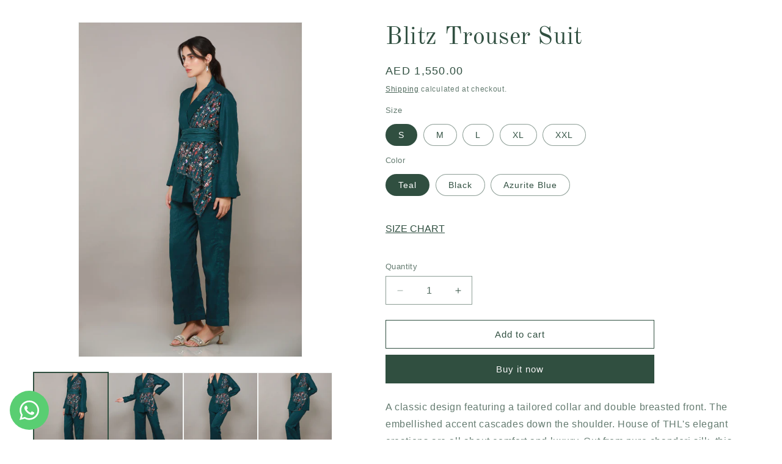

--- FILE ---
content_type: text/html; charset=utf-8
request_url: https://houseofthl.com/products/blitz-trouser-suit-2
body_size: 32138
content:
<!doctype html>
<html class="no-js" lang="en">
  <head>
    <meta charset="utf-8">
    <meta http-equiv="X-UA-Compatible" content="IE=edge">
    <meta name="viewport" content="width=device-width,initial-scale=1">
    <meta name="theme-color" content="">
    <link rel="canonical" href="https://houseofthl.com/products/blitz-trouser-suit-2"><link rel="preconnect" href="https://fonts.shopifycdn.com" crossorigin><title>
      Blitz Trouser Suit
 &ndash; HOUSE OF THL</title>

    
      <meta name="description" content="A classic design featuring a tailored collar and double breasted front. The embellished accent cascades down the shoulder. House of THL&#39;s elegant creations are all about comfort and luxury. Cut from pure chanderi silk, this modest power pant-suit is adorned with beautiful embellisment one side panels detail.The tie wai">
    

    

<meta property="og:site_name" content="HOUSE OF THL">
<meta property="og:url" content="https://houseofthl.com/products/blitz-trouser-suit-2">
<meta property="og:title" content="Blitz Trouser Suit">
<meta property="og:type" content="product">
<meta property="og:description" content="A classic design featuring a tailored collar and double breasted front. The embellished accent cascades down the shoulder. House of THL&#39;s elegant creations are all about comfort and luxury. Cut from pure chanderi silk, this modest power pant-suit is adorned with beautiful embellisment one side panels detail.The tie wai"><meta property="og:image" content="http://houseofthl.com/cdn/shop/products/Blitz_Trouser_Suit_-_Teal_1.jpg?v=1694902513">
  <meta property="og:image:secure_url" content="https://houseofthl.com/cdn/shop/products/Blitz_Trouser_Suit_-_Teal_1.jpg?v=1694902513">
  <meta property="og:image:width" content="1000">
  <meta property="og:image:height" content="1500"><meta property="og:price:amount" content="1,550.00">
  <meta property="og:price:currency" content="AED"><meta name="twitter:card" content="summary_large_image">
<meta name="twitter:title" content="Blitz Trouser Suit">
<meta name="twitter:description" content="A classic design featuring a tailored collar and double breasted front. The embellished accent cascades down the shoulder. House of THL&#39;s elegant creations are all about comfort and luxury. Cut from pure chanderi silk, this modest power pant-suit is adorned with beautiful embellisment one side panels detail.The tie wai">


    <script src="//houseofthl.com/cdn/shop/t/19/assets/constants.js?v=58251544750838685771709492283" defer="defer"></script>
    <script src="//houseofthl.com/cdn/shop/t/19/assets/pubsub.js?v=158357773527763999511709492283" defer="defer"></script>
    <script src="//houseofthl.com/cdn/shop/t/19/assets/global.js?v=37284204640041572741709492283" defer="defer"></script><script src="//houseofthl.com/cdn/shop/t/19/assets/animations.js?v=88693664871331136111709492282" defer="defer"></script><script>window.performance && window.performance.mark && window.performance.mark('shopify.content_for_header.start');</script><meta id="shopify-digital-wallet" name="shopify-digital-wallet" content="/59083751617/digital_wallets/dialog">
<link rel="alternate" hreflang="x-default" href="https://houseofthl.com/products/blitz-trouser-suit-2">
<link rel="alternate" hreflang="en" href="https://houseofthl.com/products/blitz-trouser-suit-2">
<link rel="alternate" hreflang="ar" href="https://houseofthl.com/ar/products/blitz-trouser-suit-2">
<link rel="alternate" type="application/json+oembed" href="https://houseofthl.com/products/blitz-trouser-suit-2.oembed">
<script async="async" src="/checkouts/internal/preloads.js?locale=en-AE"></script>
<script id="shopify-features" type="application/json">{"accessToken":"a2906d28a73e859a08f2e708bc50aa90","betas":["rich-media-storefront-analytics"],"domain":"houseofthl.com","predictiveSearch":true,"shopId":59083751617,"locale":"en"}</script>
<script>var Shopify = Shopify || {};
Shopify.shop = "live-your-feminity-house-of-thl.myshopify.com";
Shopify.locale = "en";
Shopify.currency = {"active":"AED","rate":"1.0"};
Shopify.country = "AE";
Shopify.theme = {"name":"DAWN 13.0.1","id":163942203585,"schema_name":"Dawn","schema_version":"13.0.1","theme_store_id":887,"role":"main"};
Shopify.theme.handle = "null";
Shopify.theme.style = {"id":null,"handle":null};
Shopify.cdnHost = "houseofthl.com/cdn";
Shopify.routes = Shopify.routes || {};
Shopify.routes.root = "/";</script>
<script type="module">!function(o){(o.Shopify=o.Shopify||{}).modules=!0}(window);</script>
<script>!function(o){function n(){var o=[];function n(){o.push(Array.prototype.slice.apply(arguments))}return n.q=o,n}var t=o.Shopify=o.Shopify||{};t.loadFeatures=n(),t.autoloadFeatures=n()}(window);</script>
<script id="shop-js-analytics" type="application/json">{"pageType":"product"}</script>
<script defer="defer" async type="module" src="//houseofthl.com/cdn/shopifycloud/shop-js/modules/v2/client.init-shop-cart-sync_WVOgQShq.en.esm.js"></script>
<script defer="defer" async type="module" src="//houseofthl.com/cdn/shopifycloud/shop-js/modules/v2/chunk.common_C_13GLB1.esm.js"></script>
<script defer="defer" async type="module" src="//houseofthl.com/cdn/shopifycloud/shop-js/modules/v2/chunk.modal_CLfMGd0m.esm.js"></script>
<script type="module">
  await import("//houseofthl.com/cdn/shopifycloud/shop-js/modules/v2/client.init-shop-cart-sync_WVOgQShq.en.esm.js");
await import("//houseofthl.com/cdn/shopifycloud/shop-js/modules/v2/chunk.common_C_13GLB1.esm.js");
await import("//houseofthl.com/cdn/shopifycloud/shop-js/modules/v2/chunk.modal_CLfMGd0m.esm.js");

  window.Shopify.SignInWithShop?.initShopCartSync?.({"fedCMEnabled":true,"windoidEnabled":true});

</script>
<script>(function() {
  var isLoaded = false;
  function asyncLoad() {
    if (isLoaded) return;
    isLoaded = true;
    var urls = ["https:\/\/app.kiwisizing.com\/web\/js\/dist\/kiwiSizing\/plugin\/SizingPlugin.prod.js?v=331\u0026shop=live-your-feminity-house-of-thl.myshopify.com"];
    for (var i = 0; i < urls.length; i++) {
      var s = document.createElement('script');
      s.type = 'text/javascript';
      s.async = true;
      s.src = urls[i];
      var x = document.getElementsByTagName('script')[0];
      x.parentNode.insertBefore(s, x);
    }
  };
  if(window.attachEvent) {
    window.attachEvent('onload', asyncLoad);
  } else {
    window.addEventListener('load', asyncLoad, false);
  }
})();</script>
<script id="__st">var __st={"a":59083751617,"offset":19800,"reqid":"2bdb2fc8-254a-4b9b-a01b-fc34e235da81-1769706123","pageurl":"houseofthl.com\/products\/blitz-trouser-suit-2","u":"425105887dcb","p":"product","rtyp":"product","rid":9941202731201};</script>
<script>window.ShopifyPaypalV4VisibilityTracking = true;</script>
<script id="captcha-bootstrap">!function(){'use strict';const t='contact',e='account',n='new_comment',o=[[t,t],['blogs',n],['comments',n],[t,'customer']],c=[[e,'customer_login'],[e,'guest_login'],[e,'recover_customer_password'],[e,'create_customer']],r=t=>t.map((([t,e])=>`form[action*='/${t}']:not([data-nocaptcha='true']) input[name='form_type'][value='${e}']`)).join(','),a=t=>()=>t?[...document.querySelectorAll(t)].map((t=>t.form)):[];function s(){const t=[...o],e=r(t);return a(e)}const i='password',u='form_key',d=['recaptcha-v3-token','g-recaptcha-response','h-captcha-response',i],f=()=>{try{return window.sessionStorage}catch{return}},m='__shopify_v',_=t=>t.elements[u];function p(t,e,n=!1){try{const o=window.sessionStorage,c=JSON.parse(o.getItem(e)),{data:r}=function(t){const{data:e,action:n}=t;return t[m]||n?{data:e,action:n}:{data:t,action:n}}(c);for(const[e,n]of Object.entries(r))t.elements[e]&&(t.elements[e].value=n);n&&o.removeItem(e)}catch(o){console.error('form repopulation failed',{error:o})}}const l='form_type',E='cptcha';function T(t){t.dataset[E]=!0}const w=window,h=w.document,L='Shopify',v='ce_forms',y='captcha';let A=!1;((t,e)=>{const n=(g='f06e6c50-85a8-45c8-87d0-21a2b65856fe',I='https://cdn.shopify.com/shopifycloud/storefront-forms-hcaptcha/ce_storefront_forms_captcha_hcaptcha.v1.5.2.iife.js',D={infoText:'Protected by hCaptcha',privacyText:'Privacy',termsText:'Terms'},(t,e,n)=>{const o=w[L][v],c=o.bindForm;if(c)return c(t,g,e,D).then(n);var r;o.q.push([[t,g,e,D],n]),r=I,A||(h.body.append(Object.assign(h.createElement('script'),{id:'captcha-provider',async:!0,src:r})),A=!0)});var g,I,D;w[L]=w[L]||{},w[L][v]=w[L][v]||{},w[L][v].q=[],w[L][y]=w[L][y]||{},w[L][y].protect=function(t,e){n(t,void 0,e),T(t)},Object.freeze(w[L][y]),function(t,e,n,w,h,L){const[v,y,A,g]=function(t,e,n){const i=e?o:[],u=t?c:[],d=[...i,...u],f=r(d),m=r(i),_=r(d.filter((([t,e])=>n.includes(e))));return[a(f),a(m),a(_),s()]}(w,h,L),I=t=>{const e=t.target;return e instanceof HTMLFormElement?e:e&&e.form},D=t=>v().includes(t);t.addEventListener('submit',(t=>{const e=I(t);if(!e)return;const n=D(e)&&!e.dataset.hcaptchaBound&&!e.dataset.recaptchaBound,o=_(e),c=g().includes(e)&&(!o||!o.value);(n||c)&&t.preventDefault(),c&&!n&&(function(t){try{if(!f())return;!function(t){const e=f();if(!e)return;const n=_(t);if(!n)return;const o=n.value;o&&e.removeItem(o)}(t);const e=Array.from(Array(32),(()=>Math.random().toString(36)[2])).join('');!function(t,e){_(t)||t.append(Object.assign(document.createElement('input'),{type:'hidden',name:u})),t.elements[u].value=e}(t,e),function(t,e){const n=f();if(!n)return;const o=[...t.querySelectorAll(`input[type='${i}']`)].map((({name:t})=>t)),c=[...d,...o],r={};for(const[a,s]of new FormData(t).entries())c.includes(a)||(r[a]=s);n.setItem(e,JSON.stringify({[m]:1,action:t.action,data:r}))}(t,e)}catch(e){console.error('failed to persist form',e)}}(e),e.submit())}));const S=(t,e)=>{t&&!t.dataset[E]&&(n(t,e.some((e=>e===t))),T(t))};for(const o of['focusin','change'])t.addEventListener(o,(t=>{const e=I(t);D(e)&&S(e,y())}));const B=e.get('form_key'),M=e.get(l),P=B&&M;t.addEventListener('DOMContentLoaded',(()=>{const t=y();if(P)for(const e of t)e.elements[l].value===M&&p(e,B);[...new Set([...A(),...v().filter((t=>'true'===t.dataset.shopifyCaptcha))])].forEach((e=>S(e,t)))}))}(h,new URLSearchParams(w.location.search),n,t,e,['guest_login'])})(!0,!0)}();</script>
<script integrity="sha256-4kQ18oKyAcykRKYeNunJcIwy7WH5gtpwJnB7kiuLZ1E=" data-source-attribution="shopify.loadfeatures" defer="defer" src="//houseofthl.com/cdn/shopifycloud/storefront/assets/storefront/load_feature-a0a9edcb.js" crossorigin="anonymous"></script>
<script data-source-attribution="shopify.dynamic_checkout.dynamic.init">var Shopify=Shopify||{};Shopify.PaymentButton=Shopify.PaymentButton||{isStorefrontPortableWallets:!0,init:function(){window.Shopify.PaymentButton.init=function(){};var t=document.createElement("script");t.src="https://houseofthl.com/cdn/shopifycloud/portable-wallets/latest/portable-wallets.en.js",t.type="module",document.head.appendChild(t)}};
</script>
<script data-source-attribution="shopify.dynamic_checkout.buyer_consent">
  function portableWalletsHideBuyerConsent(e){var t=document.getElementById("shopify-buyer-consent"),n=document.getElementById("shopify-subscription-policy-button");t&&n&&(t.classList.add("hidden"),t.setAttribute("aria-hidden","true"),n.removeEventListener("click",e))}function portableWalletsShowBuyerConsent(e){var t=document.getElementById("shopify-buyer-consent"),n=document.getElementById("shopify-subscription-policy-button");t&&n&&(t.classList.remove("hidden"),t.removeAttribute("aria-hidden"),n.addEventListener("click",e))}window.Shopify?.PaymentButton&&(window.Shopify.PaymentButton.hideBuyerConsent=portableWalletsHideBuyerConsent,window.Shopify.PaymentButton.showBuyerConsent=portableWalletsShowBuyerConsent);
</script>
<script>
  function portableWalletsCleanup(e){e&&e.src&&console.error("Failed to load portable wallets script "+e.src);var t=document.querySelectorAll("shopify-accelerated-checkout .shopify-payment-button__skeleton, shopify-accelerated-checkout-cart .wallet-cart-button__skeleton"),e=document.getElementById("shopify-buyer-consent");for(let e=0;e<t.length;e++)t[e].remove();e&&e.remove()}function portableWalletsNotLoadedAsModule(e){e instanceof ErrorEvent&&"string"==typeof e.message&&e.message.includes("import.meta")&&"string"==typeof e.filename&&e.filename.includes("portable-wallets")&&(window.removeEventListener("error",portableWalletsNotLoadedAsModule),window.Shopify.PaymentButton.failedToLoad=e,"loading"===document.readyState?document.addEventListener("DOMContentLoaded",window.Shopify.PaymentButton.init):window.Shopify.PaymentButton.init())}window.addEventListener("error",portableWalletsNotLoadedAsModule);
</script>

<script type="module" src="https://houseofthl.com/cdn/shopifycloud/portable-wallets/latest/portable-wallets.en.js" onError="portableWalletsCleanup(this)" crossorigin="anonymous"></script>
<script nomodule>
  document.addEventListener("DOMContentLoaded", portableWalletsCleanup);
</script>

<link id="shopify-accelerated-checkout-styles" rel="stylesheet" media="screen" href="https://houseofthl.com/cdn/shopifycloud/portable-wallets/latest/accelerated-checkout-backwards-compat.css" crossorigin="anonymous">
<style id="shopify-accelerated-checkout-cart">
        #shopify-buyer-consent {
  margin-top: 1em;
  display: inline-block;
  width: 100%;
}

#shopify-buyer-consent.hidden {
  display: none;
}

#shopify-subscription-policy-button {
  background: none;
  border: none;
  padding: 0;
  text-decoration: underline;
  font-size: inherit;
  cursor: pointer;
}

#shopify-subscription-policy-button::before {
  box-shadow: none;
}

      </style>

<script>window.performance && window.performance.mark && window.performance.mark('shopify.content_for_header.end');</script>


    <style data-shopify>
      
      
      
      
      @font-face {
  font-family: "Old Standard TT";
  font-weight: 400;
  font-style: normal;
  font-display: swap;
  src: url("//houseofthl.com/cdn/fonts/old_standard_tt/oldstandardtt_n4.e4d0459aae47f231fcd882ba2c7aa365342610f8.woff2") format("woff2"),
       url("//houseofthl.com/cdn/fonts/old_standard_tt/oldstandardtt_n4.ad7f749dd2bf2630a6bd1c3e678430fa94129426.woff") format("woff");
}


      
        :root,
        .color-background-1 {
          --color-background: 255,255,255;
        
          --gradient-background: #ffffff;
        

        

        --color-foreground: 18,18,18;
        --color-background-contrast: 191,191,191;
        --color-shadow: 18,18,18;
        --color-button: 18,18,18;
        --color-button-text: 255,255,255;
        --color-secondary-button: 255,255,255;
        --color-secondary-button-text: 18,18,18;
        --color-link: 18,18,18;
        --color-badge-foreground: 18,18,18;
        --color-badge-background: 255,255,255;
        --color-badge-border: 18,18,18;
        --payment-terms-background-color: rgb(255 255 255);
      }
      
        
        .color-background-2 {
          --color-background: 243,243,243;
        
          --gradient-background: #f3f3f3;
        

        

        --color-foreground: 18,18,18;
        --color-background-contrast: 179,179,179;
        --color-shadow: 18,18,18;
        --color-button: 18,18,18;
        --color-button-text: 243,243,243;
        --color-secondary-button: 243,243,243;
        --color-secondary-button-text: 18,18,18;
        --color-link: 18,18,18;
        --color-badge-foreground: 18,18,18;
        --color-badge-background: 243,243,243;
        --color-badge-border: 18,18,18;
        --payment-terms-background-color: rgb(243 243 243);
      }
      
        
        .color-inverse {
          --color-background: 36,40,51;
        
          --gradient-background: #242833;
        

        

        --color-foreground: 255,255,255;
        --color-background-contrast: 47,52,66;
        --color-shadow: 18,18,18;
        --color-button: 255,255,255;
        --color-button-text: 0,0,0;
        --color-secondary-button: 36,40,51;
        --color-secondary-button-text: 255,255,255;
        --color-link: 255,255,255;
        --color-badge-foreground: 255,255,255;
        --color-badge-background: 36,40,51;
        --color-badge-border: 255,255,255;
        --payment-terms-background-color: rgb(36 40 51);
      }
      
        
        .color-accent-1 {
          --color-background: 18,18,18;
        
          --gradient-background: #121212;
        

        

        --color-foreground: 255,255,255;
        --color-background-contrast: 146,146,146;
        --color-shadow: 18,18,18;
        --color-button: 255,255,255;
        --color-button-text: 18,18,18;
        --color-secondary-button: 18,18,18;
        --color-secondary-button-text: 255,255,255;
        --color-link: 255,255,255;
        --color-badge-foreground: 255,255,255;
        --color-badge-background: 18,18,18;
        --color-badge-border: 255,255,255;
        --payment-terms-background-color: rgb(18 18 18);
      }
      
        
        .color-accent-2 {
          --color-background: 221,29,29;
        
          --gradient-background: #dd1d1d;
        

        

        --color-foreground: 255,255,255;
        --color-background-contrast: 108,14,14;
        --color-shadow: 18,18,18;
        --color-button: 255,255,255;
        --color-button-text: 221,29,29;
        --color-secondary-button: 221,29,29;
        --color-secondary-button-text: 255,255,255;
        --color-link: 255,255,255;
        --color-badge-foreground: 255,255,255;
        --color-badge-background: 221,29,29;
        --color-badge-border: 255,255,255;
        --payment-terms-background-color: rgb(221 29 29);
      }
      
        
        .color-scheme-8644565e-9081-4b91-8cbe-ebe46067e6a1 {
          --color-background: 255,255,255;
        
          --gradient-background: #ffffff;
        

        

        --color-foreground: 0,0,0;
        --color-background-contrast: 191,191,191;
        --color-shadow: 0,0,0;
        --color-button: 0,0,0;
        --color-button-text: 255,255,255;
        --color-secondary-button: 255,255,255;
        --color-secondary-button-text: 0,0,0;
        --color-link: 0,0,0;
        --color-badge-foreground: 0,0,0;
        --color-badge-background: 255,255,255;
        --color-badge-border: 0,0,0;
        --payment-terms-background-color: rgb(255 255 255);
      }
      
        
        .color-scheme-31fa13f5-b96a-43e0-9d59-57f5ce29ed12 {
          --color-background: 0,0,0;
        
          --gradient-background: #000000;
        

        

        --color-foreground: 255,255,255;
        --color-background-contrast: 128,128,128;
        --color-shadow: 0,0,0;
        --color-button: 0,0,0;
        --color-button-text: 255,255,255;
        --color-secondary-button: 0,0,0;
        --color-secondary-button-text: 255,255,255;
        --color-link: 255,255,255;
        --color-badge-foreground: 255,255,255;
        --color-badge-background: 0,0,0;
        --color-badge-border: 255,255,255;
        --payment-terms-background-color: rgb(0 0 0);
      }
      
        
        .color-scheme-3e93a1fb-ac36-41c0-b663-bd7b3aed14c8 {
          --color-background: 48,79,64;
        
          --gradient-background: #304f40;
        

        

        --color-foreground: 255,255,255;
        --color-background-contrast: 0,0,0;
        --color-shadow: 48,79,64;
        --color-button: 48,79,64;
        --color-button-text: 255,255,255;
        --color-secondary-button: 48,79,64;
        --color-secondary-button-text: 255,255,255;
        --color-link: 255,255,255;
        --color-badge-foreground: 255,255,255;
        --color-badge-background: 48,79,64;
        --color-badge-border: 255,255,255;
        --payment-terms-background-color: rgb(48 79 64);
      }
      
        
        .color-scheme-03b165c7-be06-4019-a5b0-d1f89e8ea352 {
          --color-background: 48,79,64;
        
          --gradient-background: #304f40;
        

        

        --color-foreground: 0,0,0;
        --color-background-contrast: 0,0,0;
        --color-shadow: 48,79,64;
        --color-button: 48,79,64;
        --color-button-text: 0,0,0;
        --color-secondary-button: 48,79,64;
        --color-secondary-button-text: 0,0,0;
        --color-link: 0,0,0;
        --color-badge-foreground: 0,0,0;
        --color-badge-background: 48,79,64;
        --color-badge-border: 0,0,0;
        --payment-terms-background-color: rgb(48 79 64);
      }
      
        
        .color-scheme-4c88050f-85e2-4852-86cd-cec6054be070 {
          --color-background: 255,255,255;
        
          --gradient-background: #ffffff;
        

        

        --color-foreground: 48,79,64;
        --color-background-contrast: 191,191,191;
        --color-shadow: 48,79,64;
        --color-button: 48,79,64;
        --color-button-text: 245,245,245;
        --color-secondary-button: 255,255,255;
        --color-secondary-button-text: 48,79,64;
        --color-link: 48,79,64;
        --color-badge-foreground: 48,79,64;
        --color-badge-background: 255,255,255;
        --color-badge-border: 48,79,64;
        --payment-terms-background-color: rgb(255 255 255);
      }
      
        
        .color-scheme-188a0df3-ce8f-4554-9f3e-f749a5386211 {
          --color-background: 255,255,255;
        
          --gradient-background: #ffffff;
        

        

        --color-foreground: 48,79,64;
        --color-background-contrast: 191,191,191;
        --color-shadow: 48,79,64;
        --color-button: 48,79,64;
        --color-button-text: 255,255,255;
        --color-secondary-button: 255,255,255;
        --color-secondary-button-text: 48,79,64;
        --color-link: 48,79,64;
        --color-badge-foreground: 48,79,64;
        --color-badge-background: 255,255,255;
        --color-badge-border: 48,79,64;
        --payment-terms-background-color: rgb(255 255 255);
      }
      

      body, .color-background-1, .color-background-2, .color-inverse, .color-accent-1, .color-accent-2, .color-scheme-8644565e-9081-4b91-8cbe-ebe46067e6a1, .color-scheme-31fa13f5-b96a-43e0-9d59-57f5ce29ed12, .color-scheme-3e93a1fb-ac36-41c0-b663-bd7b3aed14c8, .color-scheme-03b165c7-be06-4019-a5b0-d1f89e8ea352, .color-scheme-4c88050f-85e2-4852-86cd-cec6054be070, .color-scheme-188a0df3-ce8f-4554-9f3e-f749a5386211 {
        color: rgba(var(--color-foreground), 0.75);
        background-color: rgb(var(--color-background));
      }

      :root {
        --font-body-family: "system_ui", -apple-system, 'Segoe UI', Roboto, 'Helvetica Neue', 'Noto Sans', 'Liberation Sans', Arial, sans-serif, 'Apple Color Emoji', 'Segoe UI Emoji', 'Segoe UI Symbol', 'Noto Color Emoji';
        --font-body-style: normal;
        --font-body-weight: 400;
        --font-body-weight-bold: 700;

        --font-heading-family: "Old Standard TT", serif;
        --font-heading-style: normal;
        --font-heading-weight: 400;

        --font-body-scale: 1.0;
        --font-heading-scale: 1.0;

        --media-padding: px;
        --media-border-opacity: 0.05;
        --media-border-width: 1px;
        --media-radius: 0px;
        --media-shadow-opacity: 0.0;
        --media-shadow-horizontal-offset: 0px;
        --media-shadow-vertical-offset: 4px;
        --media-shadow-blur-radius: 5px;
        --media-shadow-visible: 0;

        --page-width: 140rem;
        --page-width-margin: 0rem;

        --product-card-image-padding: 0.0rem;
        --product-card-corner-radius: 0.0rem;
        --product-card-text-alignment: left;
        --product-card-border-width: 0.0rem;
        --product-card-border-opacity: 0.1;
        --product-card-shadow-opacity: 0.0;
        --product-card-shadow-visible: 0;
        --product-card-shadow-horizontal-offset: 0.0rem;
        --product-card-shadow-vertical-offset: 0.4rem;
        --product-card-shadow-blur-radius: 0.5rem;

        --collection-card-image-padding: 0.0rem;
        --collection-card-corner-radius: 0.0rem;
        --collection-card-text-alignment: left;
        --collection-card-border-width: 0.0rem;
        --collection-card-border-opacity: 0.1;
        --collection-card-shadow-opacity: 0.0;
        --collection-card-shadow-visible: 0;
        --collection-card-shadow-horizontal-offset: 0.0rem;
        --collection-card-shadow-vertical-offset: 0.4rem;
        --collection-card-shadow-blur-radius: 0.5rem;

        --blog-card-image-padding: 0.0rem;
        --blog-card-corner-radius: 0.0rem;
        --blog-card-text-alignment: left;
        --blog-card-border-width: 0.0rem;
        --blog-card-border-opacity: 0.1;
        --blog-card-shadow-opacity: 0.0;
        --blog-card-shadow-visible: 0;
        --blog-card-shadow-horizontal-offset: 0.0rem;
        --blog-card-shadow-vertical-offset: 0.4rem;
        --blog-card-shadow-blur-radius: 0.5rem;

        --badge-corner-radius: 4.0rem;

        --popup-border-width: 1px;
        --popup-border-opacity: 0.1;
        --popup-corner-radius: 0px;
        --popup-shadow-opacity: 0.05;
        --popup-shadow-horizontal-offset: 0px;
        --popup-shadow-vertical-offset: 4px;
        --popup-shadow-blur-radius: 5px;

        --drawer-border-width: 1px;
        --drawer-border-opacity: 0.1;
        --drawer-shadow-opacity: 0.0;
        --drawer-shadow-horizontal-offset: 0px;
        --drawer-shadow-vertical-offset: 4px;
        --drawer-shadow-blur-radius: 5px;

        --spacing-sections-desktop: 0px;
        --spacing-sections-mobile: 0px;

        --grid-desktop-vertical-spacing: 8px;
        --grid-desktop-horizontal-spacing: 16px;
        --grid-mobile-vertical-spacing: 4px;
        --grid-mobile-horizontal-spacing: 8px;

        --text-boxes-border-opacity: 0.1;
        --text-boxes-border-width: 0px;
        --text-boxes-radius: 0px;
        --text-boxes-shadow-opacity: 0.0;
        --text-boxes-shadow-visible: 0;
        --text-boxes-shadow-horizontal-offset: 0px;
        --text-boxes-shadow-vertical-offset: 4px;
        --text-boxes-shadow-blur-radius: 5px;

        --buttons-radius: 0px;
        --buttons-radius-outset: 0px;
        --buttons-border-width: 1px;
        --buttons-border-opacity: 1.0;
        --buttons-shadow-opacity: 0.0;
        --buttons-shadow-visible: 0;
        --buttons-shadow-horizontal-offset: 0px;
        --buttons-shadow-vertical-offset: 4px;
        --buttons-shadow-blur-radius: 5px;
        --buttons-border-offset: 0px;

        --inputs-radius: 0px;
        --inputs-border-width: 1px;
        --inputs-border-opacity: 0.55;
        --inputs-shadow-opacity: 0.0;
        --inputs-shadow-horizontal-offset: 0px;
        --inputs-margin-offset: 0px;
        --inputs-shadow-vertical-offset: 0px;
        --inputs-shadow-blur-radius: 5px;
        --inputs-radius-outset: 0px;

        --variant-pills-radius: 40px;
        --variant-pills-border-width: 1px;
        --variant-pills-border-opacity: 0.55;
        --variant-pills-shadow-opacity: 0.0;
        --variant-pills-shadow-horizontal-offset: 0px;
        --variant-pills-shadow-vertical-offset: 4px;
        --variant-pills-shadow-blur-radius: 5px;
      }

      *,
      *::before,
      *::after {
        box-sizing: inherit;
      }

      html {
        box-sizing: border-box;
        font-size: calc(var(--font-body-scale) * 62.5%);
        height: 100%;
      }

      body {
        display: grid;
        grid-template-rows: auto auto 1fr auto;
        grid-template-columns: 100%;
        min-height: 100%;
        margin: 0;
        font-size: 1.5rem;
        letter-spacing: 0.06rem;
        line-height: calc(1 + 0.8 / var(--font-body-scale));
        font-family: var(--font-body-family);
        font-style: var(--font-body-style);
        font-weight: var(--font-body-weight);
      }

      @media screen and (min-width: 750px) {
        body {
          font-size: 1.6rem;
        }
      }
    </style>

    <link href="//houseofthl.com/cdn/shop/t/19/assets/base.css?v=93405971894151239851709492282" rel="stylesheet" type="text/css" media="all" />
<link rel="preload" as="font" href="//houseofthl.com/cdn/fonts/old_standard_tt/oldstandardtt_n4.e4d0459aae47f231fcd882ba2c7aa365342610f8.woff2" type="font/woff2" crossorigin><link href="//houseofthl.com/cdn/shop/t/19/assets/component-localization-form.css?v=124545717069420038221709492283" rel="stylesheet" type="text/css" media="all" />
      <script src="//houseofthl.com/cdn/shop/t/19/assets/localization-form.js?v=169565320306168926741709492283" defer="defer"></script><link
        rel="stylesheet"
        href="//houseofthl.com/cdn/shop/t/19/assets/component-predictive-search.css?v=118923337488134913561709492283"
        media="print"
        onload="this.media='all'"
      ><script>
      document.documentElement.className = document.documentElement.className.replace('no-js', 'js');
      if (Shopify.designMode) {
        document.documentElement.classList.add('shopify-design-mode');
      }
    </script>
  <!-- BEGIN app block: shopify://apps/seowill-seoant-ai-seo/blocks/seoant-core/8e57283b-dcb0-4f7b-a947-fb5c57a0d59d -->
<!--SEOAnt Core By SEOAnt Teams, v0.1.6 START -->







    <!-- BEGIN app snippet: Product-JSON-LD --><!-- END app snippet -->


<!-- SON-LD generated By SEOAnt END -->



<!-- Start : SEOAnt BrokenLink Redirect --><script type="text/javascript">
    !function(t){var e={};function r(n){if(e[n])return e[n].exports;var o=e[n]={i:n,l:!1,exports:{}};return t[n].call(o.exports,o,o.exports,r),o.l=!0,o.exports}r.m=t,r.c=e,r.d=function(t,e,n){r.o(t,e)||Object.defineProperty(t,e,{enumerable:!0,get:n})},r.r=function(t){"undefined"!==typeof Symbol&&Symbol.toStringTag&&Object.defineProperty(t,Symbol.toStringTag,{value:"Module"}),Object.defineProperty(t,"__esModule",{value:!0})},r.t=function(t,e){if(1&e&&(t=r(t)),8&e)return t;if(4&e&&"object"===typeof t&&t&&t.__esModule)return t;var n=Object.create(null);if(r.r(n),Object.defineProperty(n,"default",{enumerable:!0,value:t}),2&e&&"string"!=typeof t)for(var o in t)r.d(n,o,function(e){return t[e]}.bind(null,o));return n},r.n=function(t){var e=t&&t.__esModule?function(){return t.default}:function(){return t};return r.d(e,"a",e),e},r.o=function(t,e){return Object.prototype.hasOwnProperty.call(t,e)},r.p="",r(r.s=11)}([function(t,e,r){"use strict";var n=r(2),o=Object.prototype.toString;function i(t){return"[object Array]"===o.call(t)}function a(t){return"undefined"===typeof t}function u(t){return null!==t&&"object"===typeof t}function s(t){return"[object Function]"===o.call(t)}function c(t,e){if(null!==t&&"undefined"!==typeof t)if("object"!==typeof t&&(t=[t]),i(t))for(var r=0,n=t.length;r<n;r++)e.call(null,t[r],r,t);else for(var o in t)Object.prototype.hasOwnProperty.call(t,o)&&e.call(null,t[o],o,t)}t.exports={isArray:i,isArrayBuffer:function(t){return"[object ArrayBuffer]"===o.call(t)},isBuffer:function(t){return null!==t&&!a(t)&&null!==t.constructor&&!a(t.constructor)&&"function"===typeof t.constructor.isBuffer&&t.constructor.isBuffer(t)},isFormData:function(t){return"undefined"!==typeof FormData&&t instanceof FormData},isArrayBufferView:function(t){return"undefined"!==typeof ArrayBuffer&&ArrayBuffer.isView?ArrayBuffer.isView(t):t&&t.buffer&&t.buffer instanceof ArrayBuffer},isString:function(t){return"string"===typeof t},isNumber:function(t){return"number"===typeof t},isObject:u,isUndefined:a,isDate:function(t){return"[object Date]"===o.call(t)},isFile:function(t){return"[object File]"===o.call(t)},isBlob:function(t){return"[object Blob]"===o.call(t)},isFunction:s,isStream:function(t){return u(t)&&s(t.pipe)},isURLSearchParams:function(t){return"undefined"!==typeof URLSearchParams&&t instanceof URLSearchParams},isStandardBrowserEnv:function(){return("undefined"===typeof navigator||"ReactNative"!==navigator.product&&"NativeScript"!==navigator.product&&"NS"!==navigator.product)&&("undefined"!==typeof window&&"undefined"!==typeof document)},forEach:c,merge:function t(){var e={};function r(r,n){"object"===typeof e[n]&&"object"===typeof r?e[n]=t(e[n],r):e[n]=r}for(var n=0,o=arguments.length;n<o;n++)c(arguments[n],r);return e},deepMerge:function t(){var e={};function r(r,n){"object"===typeof e[n]&&"object"===typeof r?e[n]=t(e[n],r):e[n]="object"===typeof r?t({},r):r}for(var n=0,o=arguments.length;n<o;n++)c(arguments[n],r);return e},extend:function(t,e,r){return c(e,(function(e,o){t[o]=r&&"function"===typeof e?n(e,r):e})),t},trim:function(t){return t.replace(/^\s*/,"").replace(/\s*$/,"")}}},function(t,e,r){t.exports=r(12)},function(t,e,r){"use strict";t.exports=function(t,e){return function(){for(var r=new Array(arguments.length),n=0;n<r.length;n++)r[n]=arguments[n];return t.apply(e,r)}}},function(t,e,r){"use strict";var n=r(0);function o(t){return encodeURIComponent(t).replace(/%40/gi,"@").replace(/%3A/gi,":").replace(/%24/g,"$").replace(/%2C/gi,",").replace(/%20/g,"+").replace(/%5B/gi,"[").replace(/%5D/gi,"]")}t.exports=function(t,e,r){if(!e)return t;var i;if(r)i=r(e);else if(n.isURLSearchParams(e))i=e.toString();else{var a=[];n.forEach(e,(function(t,e){null!==t&&"undefined"!==typeof t&&(n.isArray(t)?e+="[]":t=[t],n.forEach(t,(function(t){n.isDate(t)?t=t.toISOString():n.isObject(t)&&(t=JSON.stringify(t)),a.push(o(e)+"="+o(t))})))})),i=a.join("&")}if(i){var u=t.indexOf("#");-1!==u&&(t=t.slice(0,u)),t+=(-1===t.indexOf("?")?"?":"&")+i}return t}},function(t,e,r){"use strict";t.exports=function(t){return!(!t||!t.__CANCEL__)}},function(t,e,r){"use strict";(function(e){var n=r(0),o=r(19),i={"Content-Type":"application/x-www-form-urlencoded"};function a(t,e){!n.isUndefined(t)&&n.isUndefined(t["Content-Type"])&&(t["Content-Type"]=e)}var u={adapter:function(){var t;return("undefined"!==typeof XMLHttpRequest||"undefined"!==typeof e&&"[object process]"===Object.prototype.toString.call(e))&&(t=r(6)),t}(),transformRequest:[function(t,e){return o(e,"Accept"),o(e,"Content-Type"),n.isFormData(t)||n.isArrayBuffer(t)||n.isBuffer(t)||n.isStream(t)||n.isFile(t)||n.isBlob(t)?t:n.isArrayBufferView(t)?t.buffer:n.isURLSearchParams(t)?(a(e,"application/x-www-form-urlencoded;charset=utf-8"),t.toString()):n.isObject(t)?(a(e,"application/json;charset=utf-8"),JSON.stringify(t)):t}],transformResponse:[function(t){if("string"===typeof t)try{t=JSON.parse(t)}catch(e){}return t}],timeout:0,xsrfCookieName:"XSRF-TOKEN",xsrfHeaderName:"X-XSRF-TOKEN",maxContentLength:-1,validateStatus:function(t){return t>=200&&t<300},headers:{common:{Accept:"application/json, text/plain, */*"}}};n.forEach(["delete","get","head"],(function(t){u.headers[t]={}})),n.forEach(["post","put","patch"],(function(t){u.headers[t]=n.merge(i)})),t.exports=u}).call(this,r(18))},function(t,e,r){"use strict";var n=r(0),o=r(20),i=r(3),a=r(22),u=r(25),s=r(26),c=r(7);t.exports=function(t){return new Promise((function(e,f){var l=t.data,p=t.headers;n.isFormData(l)&&delete p["Content-Type"];var h=new XMLHttpRequest;if(t.auth){var d=t.auth.username||"",m=t.auth.password||"";p.Authorization="Basic "+btoa(d+":"+m)}var y=a(t.baseURL,t.url);if(h.open(t.method.toUpperCase(),i(y,t.params,t.paramsSerializer),!0),h.timeout=t.timeout,h.onreadystatechange=function(){if(h&&4===h.readyState&&(0!==h.status||h.responseURL&&0===h.responseURL.indexOf("file:"))){var r="getAllResponseHeaders"in h?u(h.getAllResponseHeaders()):null,n={data:t.responseType&&"text"!==t.responseType?h.response:h.responseText,status:h.status,statusText:h.statusText,headers:r,config:t,request:h};o(e,f,n),h=null}},h.onabort=function(){h&&(f(c("Request aborted",t,"ECONNABORTED",h)),h=null)},h.onerror=function(){f(c("Network Error",t,null,h)),h=null},h.ontimeout=function(){var e="timeout of "+t.timeout+"ms exceeded";t.timeoutErrorMessage&&(e=t.timeoutErrorMessage),f(c(e,t,"ECONNABORTED",h)),h=null},n.isStandardBrowserEnv()){var v=r(27),g=(t.withCredentials||s(y))&&t.xsrfCookieName?v.read(t.xsrfCookieName):void 0;g&&(p[t.xsrfHeaderName]=g)}if("setRequestHeader"in h&&n.forEach(p,(function(t,e){"undefined"===typeof l&&"content-type"===e.toLowerCase()?delete p[e]:h.setRequestHeader(e,t)})),n.isUndefined(t.withCredentials)||(h.withCredentials=!!t.withCredentials),t.responseType)try{h.responseType=t.responseType}catch(w){if("json"!==t.responseType)throw w}"function"===typeof t.onDownloadProgress&&h.addEventListener("progress",t.onDownloadProgress),"function"===typeof t.onUploadProgress&&h.upload&&h.upload.addEventListener("progress",t.onUploadProgress),t.cancelToken&&t.cancelToken.promise.then((function(t){h&&(h.abort(),f(t),h=null)})),void 0===l&&(l=null),h.send(l)}))}},function(t,e,r){"use strict";var n=r(21);t.exports=function(t,e,r,o,i){var a=new Error(t);return n(a,e,r,o,i)}},function(t,e,r){"use strict";var n=r(0);t.exports=function(t,e){e=e||{};var r={},o=["url","method","params","data"],i=["headers","auth","proxy"],a=["baseURL","url","transformRequest","transformResponse","paramsSerializer","timeout","withCredentials","adapter","responseType","xsrfCookieName","xsrfHeaderName","onUploadProgress","onDownloadProgress","maxContentLength","validateStatus","maxRedirects","httpAgent","httpsAgent","cancelToken","socketPath"];n.forEach(o,(function(t){"undefined"!==typeof e[t]&&(r[t]=e[t])})),n.forEach(i,(function(o){n.isObject(e[o])?r[o]=n.deepMerge(t[o],e[o]):"undefined"!==typeof e[o]?r[o]=e[o]:n.isObject(t[o])?r[o]=n.deepMerge(t[o]):"undefined"!==typeof t[o]&&(r[o]=t[o])})),n.forEach(a,(function(n){"undefined"!==typeof e[n]?r[n]=e[n]:"undefined"!==typeof t[n]&&(r[n]=t[n])}));var u=o.concat(i).concat(a),s=Object.keys(e).filter((function(t){return-1===u.indexOf(t)}));return n.forEach(s,(function(n){"undefined"!==typeof e[n]?r[n]=e[n]:"undefined"!==typeof t[n]&&(r[n]=t[n])})),r}},function(t,e,r){"use strict";function n(t){this.message=t}n.prototype.toString=function(){return"Cancel"+(this.message?": "+this.message:"")},n.prototype.__CANCEL__=!0,t.exports=n},function(t,e,r){t.exports=r(13)},function(t,e,r){t.exports=r(30)},function(t,e,r){var n=function(t){"use strict";var e=Object.prototype,r=e.hasOwnProperty,n="function"===typeof Symbol?Symbol:{},o=n.iterator||"@@iterator",i=n.asyncIterator||"@@asyncIterator",a=n.toStringTag||"@@toStringTag";function u(t,e,r){return Object.defineProperty(t,e,{value:r,enumerable:!0,configurable:!0,writable:!0}),t[e]}try{u({},"")}catch(S){u=function(t,e,r){return t[e]=r}}function s(t,e,r,n){var o=e&&e.prototype instanceof l?e:l,i=Object.create(o.prototype),a=new L(n||[]);return i._invoke=function(t,e,r){var n="suspendedStart";return function(o,i){if("executing"===n)throw new Error("Generator is already running");if("completed"===n){if("throw"===o)throw i;return j()}for(r.method=o,r.arg=i;;){var a=r.delegate;if(a){var u=x(a,r);if(u){if(u===f)continue;return u}}if("next"===r.method)r.sent=r._sent=r.arg;else if("throw"===r.method){if("suspendedStart"===n)throw n="completed",r.arg;r.dispatchException(r.arg)}else"return"===r.method&&r.abrupt("return",r.arg);n="executing";var s=c(t,e,r);if("normal"===s.type){if(n=r.done?"completed":"suspendedYield",s.arg===f)continue;return{value:s.arg,done:r.done}}"throw"===s.type&&(n="completed",r.method="throw",r.arg=s.arg)}}}(t,r,a),i}function c(t,e,r){try{return{type:"normal",arg:t.call(e,r)}}catch(S){return{type:"throw",arg:S}}}t.wrap=s;var f={};function l(){}function p(){}function h(){}var d={};d[o]=function(){return this};var m=Object.getPrototypeOf,y=m&&m(m(T([])));y&&y!==e&&r.call(y,o)&&(d=y);var v=h.prototype=l.prototype=Object.create(d);function g(t){["next","throw","return"].forEach((function(e){u(t,e,(function(t){return this._invoke(e,t)}))}))}function w(t,e){var n;this._invoke=function(o,i){function a(){return new e((function(n,a){!function n(o,i,a,u){var s=c(t[o],t,i);if("throw"!==s.type){var f=s.arg,l=f.value;return l&&"object"===typeof l&&r.call(l,"__await")?e.resolve(l.__await).then((function(t){n("next",t,a,u)}),(function(t){n("throw",t,a,u)})):e.resolve(l).then((function(t){f.value=t,a(f)}),(function(t){return n("throw",t,a,u)}))}u(s.arg)}(o,i,n,a)}))}return n=n?n.then(a,a):a()}}function x(t,e){var r=t.iterator[e.method];if(void 0===r){if(e.delegate=null,"throw"===e.method){if(t.iterator.return&&(e.method="return",e.arg=void 0,x(t,e),"throw"===e.method))return f;e.method="throw",e.arg=new TypeError("The iterator does not provide a 'throw' method")}return f}var n=c(r,t.iterator,e.arg);if("throw"===n.type)return e.method="throw",e.arg=n.arg,e.delegate=null,f;var o=n.arg;return o?o.done?(e[t.resultName]=o.value,e.next=t.nextLoc,"return"!==e.method&&(e.method="next",e.arg=void 0),e.delegate=null,f):o:(e.method="throw",e.arg=new TypeError("iterator result is not an object"),e.delegate=null,f)}function b(t){var e={tryLoc:t[0]};1 in t&&(e.catchLoc=t[1]),2 in t&&(e.finallyLoc=t[2],e.afterLoc=t[3]),this.tryEntries.push(e)}function E(t){var e=t.completion||{};e.type="normal",delete e.arg,t.completion=e}function L(t){this.tryEntries=[{tryLoc:"root"}],t.forEach(b,this),this.reset(!0)}function T(t){if(t){var e=t[o];if(e)return e.call(t);if("function"===typeof t.next)return t;if(!isNaN(t.length)){var n=-1,i=function e(){for(;++n<t.length;)if(r.call(t,n))return e.value=t[n],e.done=!1,e;return e.value=void 0,e.done=!0,e};return i.next=i}}return{next:j}}function j(){return{value:void 0,done:!0}}return p.prototype=v.constructor=h,h.constructor=p,p.displayName=u(h,a,"GeneratorFunction"),t.isGeneratorFunction=function(t){var e="function"===typeof t&&t.constructor;return!!e&&(e===p||"GeneratorFunction"===(e.displayName||e.name))},t.mark=function(t){return Object.setPrototypeOf?Object.setPrototypeOf(t,h):(t.__proto__=h,u(t,a,"GeneratorFunction")),t.prototype=Object.create(v),t},t.awrap=function(t){return{__await:t}},g(w.prototype),w.prototype[i]=function(){return this},t.AsyncIterator=w,t.async=function(e,r,n,o,i){void 0===i&&(i=Promise);var a=new w(s(e,r,n,o),i);return t.isGeneratorFunction(r)?a:a.next().then((function(t){return t.done?t.value:a.next()}))},g(v),u(v,a,"Generator"),v[o]=function(){return this},v.toString=function(){return"[object Generator]"},t.keys=function(t){var e=[];for(var r in t)e.push(r);return e.reverse(),function r(){for(;e.length;){var n=e.pop();if(n in t)return r.value=n,r.done=!1,r}return r.done=!0,r}},t.values=T,L.prototype={constructor:L,reset:function(t){if(this.prev=0,this.next=0,this.sent=this._sent=void 0,this.done=!1,this.delegate=null,this.method="next",this.arg=void 0,this.tryEntries.forEach(E),!t)for(var e in this)"t"===e.charAt(0)&&r.call(this,e)&&!isNaN(+e.slice(1))&&(this[e]=void 0)},stop:function(){this.done=!0;var t=this.tryEntries[0].completion;if("throw"===t.type)throw t.arg;return this.rval},dispatchException:function(t){if(this.done)throw t;var e=this;function n(r,n){return a.type="throw",a.arg=t,e.next=r,n&&(e.method="next",e.arg=void 0),!!n}for(var o=this.tryEntries.length-1;o>=0;--o){var i=this.tryEntries[o],a=i.completion;if("root"===i.tryLoc)return n("end");if(i.tryLoc<=this.prev){var u=r.call(i,"catchLoc"),s=r.call(i,"finallyLoc");if(u&&s){if(this.prev<i.catchLoc)return n(i.catchLoc,!0);if(this.prev<i.finallyLoc)return n(i.finallyLoc)}else if(u){if(this.prev<i.catchLoc)return n(i.catchLoc,!0)}else{if(!s)throw new Error("try statement without catch or finally");if(this.prev<i.finallyLoc)return n(i.finallyLoc)}}}},abrupt:function(t,e){for(var n=this.tryEntries.length-1;n>=0;--n){var o=this.tryEntries[n];if(o.tryLoc<=this.prev&&r.call(o,"finallyLoc")&&this.prev<o.finallyLoc){var i=o;break}}i&&("break"===t||"continue"===t)&&i.tryLoc<=e&&e<=i.finallyLoc&&(i=null);var a=i?i.completion:{};return a.type=t,a.arg=e,i?(this.method="next",this.next=i.finallyLoc,f):this.complete(a)},complete:function(t,e){if("throw"===t.type)throw t.arg;return"break"===t.type||"continue"===t.type?this.next=t.arg:"return"===t.type?(this.rval=this.arg=t.arg,this.method="return",this.next="end"):"normal"===t.type&&e&&(this.next=e),f},finish:function(t){for(var e=this.tryEntries.length-1;e>=0;--e){var r=this.tryEntries[e];if(r.finallyLoc===t)return this.complete(r.completion,r.afterLoc),E(r),f}},catch:function(t){for(var e=this.tryEntries.length-1;e>=0;--e){var r=this.tryEntries[e];if(r.tryLoc===t){var n=r.completion;if("throw"===n.type){var o=n.arg;E(r)}return o}}throw new Error("illegal catch attempt")},delegateYield:function(t,e,r){return this.delegate={iterator:T(t),resultName:e,nextLoc:r},"next"===this.method&&(this.arg=void 0),f}},t}(t.exports);try{regeneratorRuntime=n}catch(o){Function("r","regeneratorRuntime = r")(n)}},function(t,e,r){"use strict";var n=r(0),o=r(2),i=r(14),a=r(8);function u(t){var e=new i(t),r=o(i.prototype.request,e);return n.extend(r,i.prototype,e),n.extend(r,e),r}var s=u(r(5));s.Axios=i,s.create=function(t){return u(a(s.defaults,t))},s.Cancel=r(9),s.CancelToken=r(28),s.isCancel=r(4),s.all=function(t){return Promise.all(t)},s.spread=r(29),t.exports=s,t.exports.default=s},function(t,e,r){"use strict";var n=r(0),o=r(3),i=r(15),a=r(16),u=r(8);function s(t){this.defaults=t,this.interceptors={request:new i,response:new i}}s.prototype.request=function(t){"string"===typeof t?(t=arguments[1]||{}).url=arguments[0]:t=t||{},(t=u(this.defaults,t)).method?t.method=t.method.toLowerCase():this.defaults.method?t.method=this.defaults.method.toLowerCase():t.method="get";var e=[a,void 0],r=Promise.resolve(t);for(this.interceptors.request.forEach((function(t){e.unshift(t.fulfilled,t.rejected)})),this.interceptors.response.forEach((function(t){e.push(t.fulfilled,t.rejected)}));e.length;)r=r.then(e.shift(),e.shift());return r},s.prototype.getUri=function(t){return t=u(this.defaults,t),o(t.url,t.params,t.paramsSerializer).replace(/^\?/,"")},n.forEach(["delete","get","head","options"],(function(t){s.prototype[t]=function(e,r){return this.request(n.merge(r||{},{method:t,url:e}))}})),n.forEach(["post","put","patch"],(function(t){s.prototype[t]=function(e,r,o){return this.request(n.merge(o||{},{method:t,url:e,data:r}))}})),t.exports=s},function(t,e,r){"use strict";var n=r(0);function o(){this.handlers=[]}o.prototype.use=function(t,e){return this.handlers.push({fulfilled:t,rejected:e}),this.handlers.length-1},o.prototype.eject=function(t){this.handlers[t]&&(this.handlers[t]=null)},o.prototype.forEach=function(t){n.forEach(this.handlers,(function(e){null!==e&&t(e)}))},t.exports=o},function(t,e,r){"use strict";var n=r(0),o=r(17),i=r(4),a=r(5);function u(t){t.cancelToken&&t.cancelToken.throwIfRequested()}t.exports=function(t){return u(t),t.headers=t.headers||{},t.data=o(t.data,t.headers,t.transformRequest),t.headers=n.merge(t.headers.common||{},t.headers[t.method]||{},t.headers),n.forEach(["delete","get","head","post","put","patch","common"],(function(e){delete t.headers[e]})),(t.adapter||a.adapter)(t).then((function(e){return u(t),e.data=o(e.data,e.headers,t.transformResponse),e}),(function(e){return i(e)||(u(t),e&&e.response&&(e.response.data=o(e.response.data,e.response.headers,t.transformResponse))),Promise.reject(e)}))}},function(t,e,r){"use strict";var n=r(0);t.exports=function(t,e,r){return n.forEach(r,(function(r){t=r(t,e)})),t}},function(t,e){var r,n,o=t.exports={};function i(){throw new Error("setTimeout has not been defined")}function a(){throw new Error("clearTimeout has not been defined")}function u(t){if(r===setTimeout)return setTimeout(t,0);if((r===i||!r)&&setTimeout)return r=setTimeout,setTimeout(t,0);try{return r(t,0)}catch(e){try{return r.call(null,t,0)}catch(e){return r.call(this,t,0)}}}!function(){try{r="function"===typeof setTimeout?setTimeout:i}catch(t){r=i}try{n="function"===typeof clearTimeout?clearTimeout:a}catch(t){n=a}}();var s,c=[],f=!1,l=-1;function p(){f&&s&&(f=!1,s.length?c=s.concat(c):l=-1,c.length&&h())}function h(){if(!f){var t=u(p);f=!0;for(var e=c.length;e;){for(s=c,c=[];++l<e;)s&&s[l].run();l=-1,e=c.length}s=null,f=!1,function(t){if(n===clearTimeout)return clearTimeout(t);if((n===a||!n)&&clearTimeout)return n=clearTimeout,clearTimeout(t);try{n(t)}catch(e){try{return n.call(null,t)}catch(e){return n.call(this,t)}}}(t)}}function d(t,e){this.fun=t,this.array=e}function m(){}o.nextTick=function(t){var e=new Array(arguments.length-1);if(arguments.length>1)for(var r=1;r<arguments.length;r++)e[r-1]=arguments[r];c.push(new d(t,e)),1!==c.length||f||u(h)},d.prototype.run=function(){this.fun.apply(null,this.array)},o.title="browser",o.browser=!0,o.env={},o.argv=[],o.version="",o.versions={},o.on=m,o.addListener=m,o.once=m,o.off=m,o.removeListener=m,o.removeAllListeners=m,o.emit=m,o.prependListener=m,o.prependOnceListener=m,o.listeners=function(t){return[]},o.binding=function(t){throw new Error("process.binding is not supported")},o.cwd=function(){return"/"},o.chdir=function(t){throw new Error("process.chdir is not supported")},o.umask=function(){return 0}},function(t,e,r){"use strict";var n=r(0);t.exports=function(t,e){n.forEach(t,(function(r,n){n!==e&&n.toUpperCase()===e.toUpperCase()&&(t[e]=r,delete t[n])}))}},function(t,e,r){"use strict";var n=r(7);t.exports=function(t,e,r){var o=r.config.validateStatus;!o||o(r.status)?t(r):e(n("Request failed with status code "+r.status,r.config,null,r.request,r))}},function(t,e,r){"use strict";t.exports=function(t,e,r,n,o){return t.config=e,r&&(t.code=r),t.request=n,t.response=o,t.isAxiosError=!0,t.toJSON=function(){return{message:this.message,name:this.name,description:this.description,number:this.number,fileName:this.fileName,lineNumber:this.lineNumber,columnNumber:this.columnNumber,stack:this.stack,config:this.config,code:this.code}},t}},function(t,e,r){"use strict";var n=r(23),o=r(24);t.exports=function(t,e){return t&&!n(e)?o(t,e):e}},function(t,e,r){"use strict";t.exports=function(t){return/^([a-z][a-z\d\+\-\.]*:)?\/\//i.test(t)}},function(t,e,r){"use strict";t.exports=function(t,e){return e?t.replace(/\/+$/,"")+"/"+e.replace(/^\/+/,""):t}},function(t,e,r){"use strict";var n=r(0),o=["age","authorization","content-length","content-type","etag","expires","from","host","if-modified-since","if-unmodified-since","last-modified","location","max-forwards","proxy-authorization","referer","retry-after","user-agent"];t.exports=function(t){var e,r,i,a={};return t?(n.forEach(t.split("\n"),(function(t){if(i=t.indexOf(":"),e=n.trim(t.substr(0,i)).toLowerCase(),r=n.trim(t.substr(i+1)),e){if(a[e]&&o.indexOf(e)>=0)return;a[e]="set-cookie"===e?(a[e]?a[e]:[]).concat([r]):a[e]?a[e]+", "+r:r}})),a):a}},function(t,e,r){"use strict";var n=r(0);t.exports=n.isStandardBrowserEnv()?function(){var t,e=/(msie|trident)/i.test(navigator.userAgent),r=document.createElement("a");function o(t){var n=t;return e&&(r.setAttribute("href",n),n=r.href),r.setAttribute("href",n),{href:r.href,protocol:r.protocol?r.protocol.replace(/:$/,""):"",host:r.host,search:r.search?r.search.replace(/^\?/,""):"",hash:r.hash?r.hash.replace(/^#/,""):"",hostname:r.hostname,port:r.port,pathname:"/"===r.pathname.charAt(0)?r.pathname:"/"+r.pathname}}return t=o(window.location.href),function(e){var r=n.isString(e)?o(e):e;return r.protocol===t.protocol&&r.host===t.host}}():function(){return!0}},function(t,e,r){"use strict";var n=r(0);t.exports=n.isStandardBrowserEnv()?{write:function(t,e,r,o,i,a){var u=[];u.push(t+"="+encodeURIComponent(e)),n.isNumber(r)&&u.push("expires="+new Date(r).toGMTString()),n.isString(o)&&u.push("path="+o),n.isString(i)&&u.push("domain="+i),!0===a&&u.push("secure"),document.cookie=u.join("; ")},read:function(t){var e=document.cookie.match(new RegExp("(^|;\\s*)("+t+")=([^;]*)"));return e?decodeURIComponent(e[3]):null},remove:function(t){this.write(t,"",Date.now()-864e5)}}:{write:function(){},read:function(){return null},remove:function(){}}},function(t,e,r){"use strict";var n=r(9);function o(t){if("function"!==typeof t)throw new TypeError("executor must be a function.");var e;this.promise=new Promise((function(t){e=t}));var r=this;t((function(t){r.reason||(r.reason=new n(t),e(r.reason))}))}o.prototype.throwIfRequested=function(){if(this.reason)throw this.reason},o.source=function(){var t;return{token:new o((function(e){t=e})),cancel:t}},t.exports=o},function(t,e,r){"use strict";t.exports=function(t){return function(e){return t.apply(null,e)}}},function(t,e,r){"use strict";r.r(e);var n=r(1),o=r.n(n);function i(t,e,r,n,o,i,a){try{var u=t[i](a),s=u.value}catch(c){return void r(c)}u.done?e(s):Promise.resolve(s).then(n,o)}function a(t){return function(){var e=this,r=arguments;return new Promise((function(n,o){var a=t.apply(e,r);function u(t){i(a,n,o,u,s,"next",t)}function s(t){i(a,n,o,u,s,"throw",t)}u(void 0)}))}}var u=r(10),s=r.n(u);var c=function(t){return function(t){var e=arguments.length>1&&void 0!==arguments[1]?arguments[1]:{},r=arguments.length>2&&void 0!==arguments[2]?arguments[2]:"GET";return r=r.toUpperCase(),new Promise((function(n){var o;"GET"===r&&(o=s.a.get(t,{params:e})),o.then((function(t){n(t.data)}))}))}("https://api-app.seoant.com/api/v1/receive_id",t,"GET")};function f(){return(f=a(o.a.mark((function t(e,r,n){var i;return o.a.wrap((function(t){for(;;)switch(t.prev=t.next){case 0:return i={shop:e,code:r,seogid:n},t.next=3,c(i);case 3:t.sent;case 4:case"end":return t.stop()}}),t)})))).apply(this,arguments)}var l=window.location.href;if(-1!=l.indexOf("seogid")){var p=l.split("seogid");if(void 0!=p[1]){var h=window.location.pathname+window.location.search;window.history.pushState({},0,h),function(t,e,r){f.apply(this,arguments)}("live-your-feminity-house-of-thl.myshopify.com","",p[1])}}}]);
</script><!-- END : SEOAnt BrokenLink Redirect -->

<!-- Added By SEOAnt AMP. v0.0.1, START --><!-- Added By SEOAnt AMP END -->

<!-- Instant Page START --><!-- Instant Page END -->


<!-- Google search console START v1.0 --><!-- Google search console END v1.0 -->

<!-- Lazy Loading START --><!-- Lazy Loading END -->



<!-- Video Lazy START --><!-- Video Lazy END -->

<!--  SEOAnt Core End -->

<!-- END app block --><!-- BEGIN app block: shopify://apps/whatsapp-button/blocks/app-embed-block/96d80a63-e860-4262-a001-8b82ac4d00e6 --><script>
    (function() {
        function asyncLoad() {
            var url = 'https://whatsapp-button.eazeapps.io/api/buttonInstallation/scriptTag?shopId=4883&v=1758647933';
            var s = document.createElement('script');
            s.type = 'text/javascript';
            s.async = true;
            s.src = url;
            var x = document.getElementsByTagName('script')[0];
            x.parentNode.insertBefore(s, x);
        };
        if(window.attachEvent) {
            window.attachEvent('onload', asyncLoad);
        } else {
            window.addEventListener('load', asyncLoad, false);
        }
    })();
</script>

<!-- END app block --><link href="https://monorail-edge.shopifysvc.com" rel="dns-prefetch">
<script>(function(){if ("sendBeacon" in navigator && "performance" in window) {try {var session_token_from_headers = performance.getEntriesByType('navigation')[0].serverTiming.find(x => x.name == '_s').description;} catch {var session_token_from_headers = undefined;}var session_cookie_matches = document.cookie.match(/_shopify_s=([^;]*)/);var session_token_from_cookie = session_cookie_matches && session_cookie_matches.length === 2 ? session_cookie_matches[1] : "";var session_token = session_token_from_headers || session_token_from_cookie || "";function handle_abandonment_event(e) {var entries = performance.getEntries().filter(function(entry) {return /monorail-edge.shopifysvc.com/.test(entry.name);});if (!window.abandonment_tracked && entries.length === 0) {window.abandonment_tracked = true;var currentMs = Date.now();var navigation_start = performance.timing.navigationStart;var payload = {shop_id: 59083751617,url: window.location.href,navigation_start,duration: currentMs - navigation_start,session_token,page_type: "product"};window.navigator.sendBeacon("https://monorail-edge.shopifysvc.com/v1/produce", JSON.stringify({schema_id: "online_store_buyer_site_abandonment/1.1",payload: payload,metadata: {event_created_at_ms: currentMs,event_sent_at_ms: currentMs}}));}}window.addEventListener('pagehide', handle_abandonment_event);}}());</script>
<script id="web-pixels-manager-setup">(function e(e,d,r,n,o){if(void 0===o&&(o={}),!Boolean(null===(a=null===(i=window.Shopify)||void 0===i?void 0:i.analytics)||void 0===a?void 0:a.replayQueue)){var i,a;window.Shopify=window.Shopify||{};var t=window.Shopify;t.analytics=t.analytics||{};var s=t.analytics;s.replayQueue=[],s.publish=function(e,d,r){return s.replayQueue.push([e,d,r]),!0};try{self.performance.mark("wpm:start")}catch(e){}var l=function(){var e={modern:/Edge?\/(1{2}[4-9]|1[2-9]\d|[2-9]\d{2}|\d{4,})\.\d+(\.\d+|)|Firefox\/(1{2}[4-9]|1[2-9]\d|[2-9]\d{2}|\d{4,})\.\d+(\.\d+|)|Chrom(ium|e)\/(9{2}|\d{3,})\.\d+(\.\d+|)|(Maci|X1{2}).+ Version\/(15\.\d+|(1[6-9]|[2-9]\d|\d{3,})\.\d+)([,.]\d+|)( \(\w+\)|)( Mobile\/\w+|) Safari\/|Chrome.+OPR\/(9{2}|\d{3,})\.\d+\.\d+|(CPU[ +]OS|iPhone[ +]OS|CPU[ +]iPhone|CPU IPhone OS|CPU iPad OS)[ +]+(15[._]\d+|(1[6-9]|[2-9]\d|\d{3,})[._]\d+)([._]\d+|)|Android:?[ /-](13[3-9]|1[4-9]\d|[2-9]\d{2}|\d{4,})(\.\d+|)(\.\d+|)|Android.+Firefox\/(13[5-9]|1[4-9]\d|[2-9]\d{2}|\d{4,})\.\d+(\.\d+|)|Android.+Chrom(ium|e)\/(13[3-9]|1[4-9]\d|[2-9]\d{2}|\d{4,})\.\d+(\.\d+|)|SamsungBrowser\/([2-9]\d|\d{3,})\.\d+/,legacy:/Edge?\/(1[6-9]|[2-9]\d|\d{3,})\.\d+(\.\d+|)|Firefox\/(5[4-9]|[6-9]\d|\d{3,})\.\d+(\.\d+|)|Chrom(ium|e)\/(5[1-9]|[6-9]\d|\d{3,})\.\d+(\.\d+|)([\d.]+$|.*Safari\/(?![\d.]+ Edge\/[\d.]+$))|(Maci|X1{2}).+ Version\/(10\.\d+|(1[1-9]|[2-9]\d|\d{3,})\.\d+)([,.]\d+|)( \(\w+\)|)( Mobile\/\w+|) Safari\/|Chrome.+OPR\/(3[89]|[4-9]\d|\d{3,})\.\d+\.\d+|(CPU[ +]OS|iPhone[ +]OS|CPU[ +]iPhone|CPU IPhone OS|CPU iPad OS)[ +]+(10[._]\d+|(1[1-9]|[2-9]\d|\d{3,})[._]\d+)([._]\d+|)|Android:?[ /-](13[3-9]|1[4-9]\d|[2-9]\d{2}|\d{4,})(\.\d+|)(\.\d+|)|Mobile Safari.+OPR\/([89]\d|\d{3,})\.\d+\.\d+|Android.+Firefox\/(13[5-9]|1[4-9]\d|[2-9]\d{2}|\d{4,})\.\d+(\.\d+|)|Android.+Chrom(ium|e)\/(13[3-9]|1[4-9]\d|[2-9]\d{2}|\d{4,})\.\d+(\.\d+|)|Android.+(UC? ?Browser|UCWEB|U3)[ /]?(15\.([5-9]|\d{2,})|(1[6-9]|[2-9]\d|\d{3,})\.\d+)\.\d+|SamsungBrowser\/(5\.\d+|([6-9]|\d{2,})\.\d+)|Android.+MQ{2}Browser\/(14(\.(9|\d{2,})|)|(1[5-9]|[2-9]\d|\d{3,})(\.\d+|))(\.\d+|)|K[Aa][Ii]OS\/(3\.\d+|([4-9]|\d{2,})\.\d+)(\.\d+|)/},d=e.modern,r=e.legacy,n=navigator.userAgent;return n.match(d)?"modern":n.match(r)?"legacy":"unknown"}(),u="modern"===l?"modern":"legacy",c=(null!=n?n:{modern:"",legacy:""})[u],f=function(e){return[e.baseUrl,"/wpm","/b",e.hashVersion,"modern"===e.buildTarget?"m":"l",".js"].join("")}({baseUrl:d,hashVersion:r,buildTarget:u}),m=function(e){var d=e.version,r=e.bundleTarget,n=e.surface,o=e.pageUrl,i=e.monorailEndpoint;return{emit:function(e){var a=e.status,t=e.errorMsg,s=(new Date).getTime(),l=JSON.stringify({metadata:{event_sent_at_ms:s},events:[{schema_id:"web_pixels_manager_load/3.1",payload:{version:d,bundle_target:r,page_url:o,status:a,surface:n,error_msg:t},metadata:{event_created_at_ms:s}}]});if(!i)return console&&console.warn&&console.warn("[Web Pixels Manager] No Monorail endpoint provided, skipping logging."),!1;try{return self.navigator.sendBeacon.bind(self.navigator)(i,l)}catch(e){}var u=new XMLHttpRequest;try{return u.open("POST",i,!0),u.setRequestHeader("Content-Type","text/plain"),u.send(l),!0}catch(e){return console&&console.warn&&console.warn("[Web Pixels Manager] Got an unhandled error while logging to Monorail."),!1}}}}({version:r,bundleTarget:l,surface:e.surface,pageUrl:self.location.href,monorailEndpoint:e.monorailEndpoint});try{o.browserTarget=l,function(e){var d=e.src,r=e.async,n=void 0===r||r,o=e.onload,i=e.onerror,a=e.sri,t=e.scriptDataAttributes,s=void 0===t?{}:t,l=document.createElement("script"),u=document.querySelector("head"),c=document.querySelector("body");if(l.async=n,l.src=d,a&&(l.integrity=a,l.crossOrigin="anonymous"),s)for(var f in s)if(Object.prototype.hasOwnProperty.call(s,f))try{l.dataset[f]=s[f]}catch(e){}if(o&&l.addEventListener("load",o),i&&l.addEventListener("error",i),u)u.appendChild(l);else{if(!c)throw new Error("Did not find a head or body element to append the script");c.appendChild(l)}}({src:f,async:!0,onload:function(){if(!function(){var e,d;return Boolean(null===(d=null===(e=window.Shopify)||void 0===e?void 0:e.analytics)||void 0===d?void 0:d.initialized)}()){var d=window.webPixelsManager.init(e)||void 0;if(d){var r=window.Shopify.analytics;r.replayQueue.forEach((function(e){var r=e[0],n=e[1],o=e[2];d.publishCustomEvent(r,n,o)})),r.replayQueue=[],r.publish=d.publishCustomEvent,r.visitor=d.visitor,r.initialized=!0}}},onerror:function(){return m.emit({status:"failed",errorMsg:"".concat(f," has failed to load")})},sri:function(e){var d=/^sha384-[A-Za-z0-9+/=]+$/;return"string"==typeof e&&d.test(e)}(c)?c:"",scriptDataAttributes:o}),m.emit({status:"loading"})}catch(e){m.emit({status:"failed",errorMsg:(null==e?void 0:e.message)||"Unknown error"})}}})({shopId: 59083751617,storefrontBaseUrl: "https://houseofthl.com",extensionsBaseUrl: "https://extensions.shopifycdn.com/cdn/shopifycloud/web-pixels-manager",monorailEndpoint: "https://monorail-edge.shopifysvc.com/unstable/produce_batch",surface: "storefront-renderer",enabledBetaFlags: ["2dca8a86"],webPixelsConfigList: [{"id":"854819009","configuration":"{\"config\":\"{\\\"google_tag_ids\\\":[\\\"GT-5TN9NTJ\\\",\\\"AW-10853913935\\\",\\\"GT-NNSC3QMD\\\"],\\\"target_country\\\":\\\"AE\\\",\\\"gtag_events\\\":[{\\\"type\\\":\\\"begin_checkout\\\",\\\"action_label\\\":[\\\"G-R7KYBQ18P7\\\",\\\"AW-10853913935\\\/xgcbCKTJirYaEM-qxrco\\\"]},{\\\"type\\\":\\\"search\\\",\\\"action_label\\\":[\\\"G-R7KYBQ18P7\\\",\\\"AW-10853913935\\\/25yaCOTlirYaEM-qxrco\\\"]},{\\\"type\\\":\\\"view_item\\\",\\\"action_label\\\":[\\\"G-R7KYBQ18P7\\\",\\\"AW-10853913935\\\/sLayCOHlirYaEM-qxrco\\\",\\\"MC-E5WKKBN5DN\\\"]},{\\\"type\\\":\\\"purchase\\\",\\\"action_label\\\":[\\\"G-R7KYBQ18P7\\\",\\\"AW-10853913935\\\/jGwNCKHJirYaEM-qxrco\\\",\\\"MC-E5WKKBN5DN\\\"]},{\\\"type\\\":\\\"page_view\\\",\\\"action_label\\\":[\\\"G-R7KYBQ18P7\\\",\\\"AW-10853913935\\\/4HbZCN7lirYaEM-qxrco\\\",\\\"MC-E5WKKBN5DN\\\"]},{\\\"type\\\":\\\"add_payment_info\\\",\\\"action_label\\\":[\\\"G-R7KYBQ18P7\\\",\\\"AW-10853913935\\\/PG0rCOflirYaEM-qxrco\\\"]},{\\\"type\\\":\\\"add_to_cart\\\",\\\"action_label\\\":[\\\"G-R7KYBQ18P7\\\",\\\"AW-10853913935\\\/QLCrCNvlirYaEM-qxrco\\\"]}],\\\"enable_monitoring_mode\\\":false}\"}","eventPayloadVersion":"v1","runtimeContext":"OPEN","scriptVersion":"b2a88bafab3e21179ed38636efcd8a93","type":"APP","apiClientId":1780363,"privacyPurposes":[],"dataSharingAdjustments":{"protectedCustomerApprovalScopes":["read_customer_address","read_customer_email","read_customer_name","read_customer_personal_data","read_customer_phone"]}},{"id":"822935745","configuration":"{\"pixel_id\":\"662520978824122\",\"pixel_type\":\"facebook_pixel\"}","eventPayloadVersion":"v1","runtimeContext":"OPEN","scriptVersion":"ca16bc87fe92b6042fbaa3acc2fbdaa6","type":"APP","apiClientId":2329312,"privacyPurposes":["ANALYTICS","MARKETING","SALE_OF_DATA"],"dataSharingAdjustments":{"protectedCustomerApprovalScopes":["read_customer_address","read_customer_email","read_customer_name","read_customer_personal_data","read_customer_phone"]}},{"id":"shopify-app-pixel","configuration":"{}","eventPayloadVersion":"v1","runtimeContext":"STRICT","scriptVersion":"0450","apiClientId":"shopify-pixel","type":"APP","privacyPurposes":["ANALYTICS","MARKETING"]},{"id":"shopify-custom-pixel","eventPayloadVersion":"v1","runtimeContext":"LAX","scriptVersion":"0450","apiClientId":"shopify-pixel","type":"CUSTOM","privacyPurposes":["ANALYTICS","MARKETING"]}],isMerchantRequest: false,initData: {"shop":{"name":"HOUSE OF THL","paymentSettings":{"currencyCode":"AED"},"myshopifyDomain":"live-your-feminity-house-of-thl.myshopify.com","countryCode":"IN","storefrontUrl":"https:\/\/houseofthl.com"},"customer":null,"cart":null,"checkout":null,"productVariants":[{"price":{"amount":1550.0,"currencyCode":"AED"},"product":{"title":"Blitz Trouser Suit","vendor":"House of THL - Live Your Feminity","id":"9941202731201","untranslatedTitle":"Blitz Trouser Suit","url":"\/products\/blitz-trouser-suit-2","type":"Dresses"},"id":"47072584237249","image":{"src":"\/\/houseofthl.com\/cdn\/shop\/products\/Blitz_Trouser_Suit_-_Teal_1.jpg?v=1694902513"},"sku":"THLPS0054","title":"S \/ Teal","untranslatedTitle":"S \/ Teal"},{"price":{"amount":1550.0,"currencyCode":"AED"},"product":{"title":"Blitz Trouser Suit","vendor":"House of THL - Live Your Feminity","id":"9941202731201","untranslatedTitle":"Blitz Trouser Suit","url":"\/products\/blitz-trouser-suit-2","type":"Dresses"},"id":"47072584270017","image":{"src":"\/\/houseofthl.com\/cdn\/shop\/products\/Blitz_Trouser_Suit_-_Teal_1.jpg?v=1694902513"},"sku":"THLPS0054","title":"S \/ Black","untranslatedTitle":"S \/ Black"},{"price":{"amount":1550.0,"currencyCode":"AED"},"product":{"title":"Blitz Trouser Suit","vendor":"House of THL - Live Your Feminity","id":"9941202731201","untranslatedTitle":"Blitz Trouser Suit","url":"\/products\/blitz-trouser-suit-2","type":"Dresses"},"id":"47072584302785","image":{"src":"\/\/houseofthl.com\/cdn\/shop\/products\/Blitz_Trouser_Suit_-_Teal_1.jpg?v=1694902513"},"sku":"THLPS0054","title":"S \/ Azurite Blue","untranslatedTitle":"S \/ Azurite Blue"},{"price":{"amount":1550.0,"currencyCode":"AED"},"product":{"title":"Blitz Trouser Suit","vendor":"House of THL - Live Your Feminity","id":"9941202731201","untranslatedTitle":"Blitz Trouser Suit","url":"\/products\/blitz-trouser-suit-2","type":"Dresses"},"id":"47072584335553","image":{"src":"\/\/houseofthl.com\/cdn\/shop\/products\/Blitz_Trouser_Suit_-_Teal_1.jpg?v=1694902513"},"sku":"THLPS0054","title":"M \/ Teal","untranslatedTitle":"M \/ Teal"},{"price":{"amount":1550.0,"currencyCode":"AED"},"product":{"title":"Blitz Trouser Suit","vendor":"House of THL - Live Your Feminity","id":"9941202731201","untranslatedTitle":"Blitz Trouser Suit","url":"\/products\/blitz-trouser-suit-2","type":"Dresses"},"id":"47072584368321","image":{"src":"\/\/houseofthl.com\/cdn\/shop\/products\/Blitz_Trouser_Suit_-_Teal_1.jpg?v=1694902513"},"sku":"THLPS0054","title":"M \/ Black","untranslatedTitle":"M \/ Black"},{"price":{"amount":1550.0,"currencyCode":"AED"},"product":{"title":"Blitz Trouser Suit","vendor":"House of THL - Live Your Feminity","id":"9941202731201","untranslatedTitle":"Blitz Trouser Suit","url":"\/products\/blitz-trouser-suit-2","type":"Dresses"},"id":"47072584401089","image":{"src":"\/\/houseofthl.com\/cdn\/shop\/products\/Blitz_Trouser_Suit_-_Teal_1.jpg?v=1694902513"},"sku":"THLPS0054","title":"M \/ Azurite Blue","untranslatedTitle":"M \/ Azurite Blue"},{"price":{"amount":1550.0,"currencyCode":"AED"},"product":{"title":"Blitz Trouser Suit","vendor":"House of THL - Live Your Feminity","id":"9941202731201","untranslatedTitle":"Blitz Trouser Suit","url":"\/products\/blitz-trouser-suit-2","type":"Dresses"},"id":"47072584433857","image":{"src":"\/\/houseofthl.com\/cdn\/shop\/products\/Blitz_Trouser_Suit_-_Teal_1.jpg?v=1694902513"},"sku":"THLPS0054","title":"L \/ Teal","untranslatedTitle":"L \/ Teal"},{"price":{"amount":1550.0,"currencyCode":"AED"},"product":{"title":"Blitz Trouser Suit","vendor":"House of THL - Live Your Feminity","id":"9941202731201","untranslatedTitle":"Blitz Trouser Suit","url":"\/products\/blitz-trouser-suit-2","type":"Dresses"},"id":"47072584466625","image":{"src":"\/\/houseofthl.com\/cdn\/shop\/products\/Blitz_Trouser_Suit_-_Teal_1.jpg?v=1694902513"},"sku":"THLPS0054","title":"L \/ Black","untranslatedTitle":"L \/ Black"},{"price":{"amount":1550.0,"currencyCode":"AED"},"product":{"title":"Blitz Trouser Suit","vendor":"House of THL - Live Your Feminity","id":"9941202731201","untranslatedTitle":"Blitz Trouser Suit","url":"\/products\/blitz-trouser-suit-2","type":"Dresses"},"id":"47072584499393","image":{"src":"\/\/houseofthl.com\/cdn\/shop\/products\/Blitz_Trouser_Suit_-_Teal_1.jpg?v=1694902513"},"sku":"THLPS0054","title":"L \/ Azurite Blue","untranslatedTitle":"L \/ Azurite Blue"},{"price":{"amount":1550.0,"currencyCode":"AED"},"product":{"title":"Blitz Trouser Suit","vendor":"House of THL - Live Your Feminity","id":"9941202731201","untranslatedTitle":"Blitz Trouser Suit","url":"\/products\/blitz-trouser-suit-2","type":"Dresses"},"id":"47072584532161","image":{"src":"\/\/houseofthl.com\/cdn\/shop\/products\/Blitz_Trouser_Suit_-_Teal_1.jpg?v=1694902513"},"sku":"THLPS0054","title":"XL \/ Teal","untranslatedTitle":"XL \/ Teal"},{"price":{"amount":1550.0,"currencyCode":"AED"},"product":{"title":"Blitz Trouser Suit","vendor":"House of THL - Live Your Feminity","id":"9941202731201","untranslatedTitle":"Blitz Trouser Suit","url":"\/products\/blitz-trouser-suit-2","type":"Dresses"},"id":"47072584564929","image":{"src":"\/\/houseofthl.com\/cdn\/shop\/products\/Blitz_Trouser_Suit_-_Teal_1.jpg?v=1694902513"},"sku":"THLPS0054","title":"XL \/ Black","untranslatedTitle":"XL \/ Black"},{"price":{"amount":1550.0,"currencyCode":"AED"},"product":{"title":"Blitz Trouser Suit","vendor":"House of THL - Live Your Feminity","id":"9941202731201","untranslatedTitle":"Blitz Trouser Suit","url":"\/products\/blitz-trouser-suit-2","type":"Dresses"},"id":"47072584597697","image":{"src":"\/\/houseofthl.com\/cdn\/shop\/products\/Blitz_Trouser_Suit_-_Teal_1.jpg?v=1694902513"},"sku":"THLPS0054","title":"XL \/ Azurite Blue","untranslatedTitle":"XL \/ Azurite Blue"},{"price":{"amount":1550.0,"currencyCode":"AED"},"product":{"title":"Blitz Trouser Suit","vendor":"House of THL - Live Your Feminity","id":"9941202731201","untranslatedTitle":"Blitz Trouser Suit","url":"\/products\/blitz-trouser-suit-2","type":"Dresses"},"id":"47072584630465","image":{"src":"\/\/houseofthl.com\/cdn\/shop\/products\/Blitz_Trouser_Suit_-_Teal_1.jpg?v=1694902513"},"sku":"THLPS0054","title":"XXL \/ Teal","untranslatedTitle":"XXL \/ Teal"},{"price":{"amount":1550.0,"currencyCode":"AED"},"product":{"title":"Blitz Trouser Suit","vendor":"House of THL - Live Your Feminity","id":"9941202731201","untranslatedTitle":"Blitz Trouser Suit","url":"\/products\/blitz-trouser-suit-2","type":"Dresses"},"id":"47072584663233","image":{"src":"\/\/houseofthl.com\/cdn\/shop\/products\/Blitz_Trouser_Suit_-_Teal_1.jpg?v=1694902513"},"sku":"THLPS0054","title":"XXL \/ Black","untranslatedTitle":"XXL \/ Black"},{"price":{"amount":1550.0,"currencyCode":"AED"},"product":{"title":"Blitz Trouser Suit","vendor":"House of THL - Live Your Feminity","id":"9941202731201","untranslatedTitle":"Blitz Trouser Suit","url":"\/products\/blitz-trouser-suit-2","type":"Dresses"},"id":"47072584696001","image":{"src":"\/\/houseofthl.com\/cdn\/shop\/products\/Blitz_Trouser_Suit_-_Teal_1.jpg?v=1694902513"},"sku":"THLPS0054","title":"XXL \/ Azurite Blue","untranslatedTitle":"XXL \/ Azurite Blue"}],"purchasingCompany":null},},"https://houseofthl.com/cdn","1d2a099fw23dfb22ep557258f5m7a2edbae",{"modern":"","legacy":""},{"shopId":"59083751617","storefrontBaseUrl":"https:\/\/houseofthl.com","extensionBaseUrl":"https:\/\/extensions.shopifycdn.com\/cdn\/shopifycloud\/web-pixels-manager","surface":"storefront-renderer","enabledBetaFlags":"[\"2dca8a86\"]","isMerchantRequest":"false","hashVersion":"1d2a099fw23dfb22ep557258f5m7a2edbae","publish":"custom","events":"[[\"page_viewed\",{}],[\"product_viewed\",{\"productVariant\":{\"price\":{\"amount\":1550.0,\"currencyCode\":\"AED\"},\"product\":{\"title\":\"Blitz Trouser Suit\",\"vendor\":\"House of THL - Live Your Feminity\",\"id\":\"9941202731201\",\"untranslatedTitle\":\"Blitz Trouser Suit\",\"url\":\"\/products\/blitz-trouser-suit-2\",\"type\":\"Dresses\"},\"id\":\"47072584237249\",\"image\":{\"src\":\"\/\/houseofthl.com\/cdn\/shop\/products\/Blitz_Trouser_Suit_-_Teal_1.jpg?v=1694902513\"},\"sku\":\"THLPS0054\",\"title\":\"S \/ Teal\",\"untranslatedTitle\":\"S \/ Teal\"}}]]"});</script><script>
  window.ShopifyAnalytics = window.ShopifyAnalytics || {};
  window.ShopifyAnalytics.meta = window.ShopifyAnalytics.meta || {};
  window.ShopifyAnalytics.meta.currency = 'AED';
  var meta = {"product":{"id":9941202731201,"gid":"gid:\/\/shopify\/Product\/9941202731201","vendor":"House of THL - Live Your Feminity","type":"Dresses","handle":"blitz-trouser-suit-2","variants":[{"id":47072584237249,"price":155000,"name":"Blitz Trouser Suit - S \/ Teal","public_title":"S \/ Teal","sku":"THLPS0054"},{"id":47072584270017,"price":155000,"name":"Blitz Trouser Suit - S \/ Black","public_title":"S \/ Black","sku":"THLPS0054"},{"id":47072584302785,"price":155000,"name":"Blitz Trouser Suit - S \/ Azurite Blue","public_title":"S \/ Azurite Blue","sku":"THLPS0054"},{"id":47072584335553,"price":155000,"name":"Blitz Trouser Suit - M \/ Teal","public_title":"M \/ Teal","sku":"THLPS0054"},{"id":47072584368321,"price":155000,"name":"Blitz Trouser Suit - M \/ Black","public_title":"M \/ Black","sku":"THLPS0054"},{"id":47072584401089,"price":155000,"name":"Blitz Trouser Suit - M \/ Azurite Blue","public_title":"M \/ Azurite Blue","sku":"THLPS0054"},{"id":47072584433857,"price":155000,"name":"Blitz Trouser Suit - L \/ Teal","public_title":"L \/ Teal","sku":"THLPS0054"},{"id":47072584466625,"price":155000,"name":"Blitz Trouser Suit - L \/ Black","public_title":"L \/ Black","sku":"THLPS0054"},{"id":47072584499393,"price":155000,"name":"Blitz Trouser Suit - L \/ Azurite Blue","public_title":"L \/ Azurite Blue","sku":"THLPS0054"},{"id":47072584532161,"price":155000,"name":"Blitz Trouser Suit - XL \/ Teal","public_title":"XL \/ Teal","sku":"THLPS0054"},{"id":47072584564929,"price":155000,"name":"Blitz Trouser Suit - XL \/ Black","public_title":"XL \/ Black","sku":"THLPS0054"},{"id":47072584597697,"price":155000,"name":"Blitz Trouser Suit - XL \/ Azurite Blue","public_title":"XL \/ Azurite Blue","sku":"THLPS0054"},{"id":47072584630465,"price":155000,"name":"Blitz Trouser Suit - XXL \/ Teal","public_title":"XXL \/ Teal","sku":"THLPS0054"},{"id":47072584663233,"price":155000,"name":"Blitz Trouser Suit - XXL \/ Black","public_title":"XXL \/ Black","sku":"THLPS0054"},{"id":47072584696001,"price":155000,"name":"Blitz Trouser Suit - XXL \/ Azurite Blue","public_title":"XXL \/ Azurite Blue","sku":"THLPS0054"}],"remote":false},"page":{"pageType":"product","resourceType":"product","resourceId":9941202731201,"requestId":"2bdb2fc8-254a-4b9b-a01b-fc34e235da81-1769706123"}};
  for (var attr in meta) {
    window.ShopifyAnalytics.meta[attr] = meta[attr];
  }
</script>
<script class="analytics">
  (function () {
    var customDocumentWrite = function(content) {
      var jquery = null;

      if (window.jQuery) {
        jquery = window.jQuery;
      } else if (window.Checkout && window.Checkout.$) {
        jquery = window.Checkout.$;
      }

      if (jquery) {
        jquery('body').append(content);
      }
    };

    var hasLoggedConversion = function(token) {
      if (token) {
        return document.cookie.indexOf('loggedConversion=' + token) !== -1;
      }
      return false;
    }

    var setCookieIfConversion = function(token) {
      if (token) {
        var twoMonthsFromNow = new Date(Date.now());
        twoMonthsFromNow.setMonth(twoMonthsFromNow.getMonth() + 2);

        document.cookie = 'loggedConversion=' + token + '; expires=' + twoMonthsFromNow;
      }
    }

    var trekkie = window.ShopifyAnalytics.lib = window.trekkie = window.trekkie || [];
    if (trekkie.integrations) {
      return;
    }
    trekkie.methods = [
      'identify',
      'page',
      'ready',
      'track',
      'trackForm',
      'trackLink'
    ];
    trekkie.factory = function(method) {
      return function() {
        var args = Array.prototype.slice.call(arguments);
        args.unshift(method);
        trekkie.push(args);
        return trekkie;
      };
    };
    for (var i = 0; i < trekkie.methods.length; i++) {
      var key = trekkie.methods[i];
      trekkie[key] = trekkie.factory(key);
    }
    trekkie.load = function(config) {
      trekkie.config = config || {};
      trekkie.config.initialDocumentCookie = document.cookie;
      var first = document.getElementsByTagName('script')[0];
      var script = document.createElement('script');
      script.type = 'text/javascript';
      script.onerror = function(e) {
        var scriptFallback = document.createElement('script');
        scriptFallback.type = 'text/javascript';
        scriptFallback.onerror = function(error) {
                var Monorail = {
      produce: function produce(monorailDomain, schemaId, payload) {
        var currentMs = new Date().getTime();
        var event = {
          schema_id: schemaId,
          payload: payload,
          metadata: {
            event_created_at_ms: currentMs,
            event_sent_at_ms: currentMs
          }
        };
        return Monorail.sendRequest("https://" + monorailDomain + "/v1/produce", JSON.stringify(event));
      },
      sendRequest: function sendRequest(endpointUrl, payload) {
        // Try the sendBeacon API
        if (window && window.navigator && typeof window.navigator.sendBeacon === 'function' && typeof window.Blob === 'function' && !Monorail.isIos12()) {
          var blobData = new window.Blob([payload], {
            type: 'text/plain'
          });

          if (window.navigator.sendBeacon(endpointUrl, blobData)) {
            return true;
          } // sendBeacon was not successful

        } // XHR beacon

        var xhr = new XMLHttpRequest();

        try {
          xhr.open('POST', endpointUrl);
          xhr.setRequestHeader('Content-Type', 'text/plain');
          xhr.send(payload);
        } catch (e) {
          console.log(e);
        }

        return false;
      },
      isIos12: function isIos12() {
        return window.navigator.userAgent.lastIndexOf('iPhone; CPU iPhone OS 12_') !== -1 || window.navigator.userAgent.lastIndexOf('iPad; CPU OS 12_') !== -1;
      }
    };
    Monorail.produce('monorail-edge.shopifysvc.com',
      'trekkie_storefront_load_errors/1.1',
      {shop_id: 59083751617,
      theme_id: 163942203585,
      app_name: "storefront",
      context_url: window.location.href,
      source_url: "//houseofthl.com/cdn/s/trekkie.storefront.a804e9514e4efded663580eddd6991fcc12b5451.min.js"});

        };
        scriptFallback.async = true;
        scriptFallback.src = '//houseofthl.com/cdn/s/trekkie.storefront.a804e9514e4efded663580eddd6991fcc12b5451.min.js';
        first.parentNode.insertBefore(scriptFallback, first);
      };
      script.async = true;
      script.src = '//houseofthl.com/cdn/s/trekkie.storefront.a804e9514e4efded663580eddd6991fcc12b5451.min.js';
      first.parentNode.insertBefore(script, first);
    };
    trekkie.load(
      {"Trekkie":{"appName":"storefront","development":false,"defaultAttributes":{"shopId":59083751617,"isMerchantRequest":null,"themeId":163942203585,"themeCityHash":"17333432021763092050","contentLanguage":"en","currency":"AED","eventMetadataId":"789788f0-9604-41e2-8a53-63975e248f18"},"isServerSideCookieWritingEnabled":true,"monorailRegion":"shop_domain","enabledBetaFlags":["65f19447","b5387b81"]},"Session Attribution":{},"S2S":{"facebookCapiEnabled":true,"source":"trekkie-storefront-renderer","apiClientId":580111}}
    );

    var loaded = false;
    trekkie.ready(function() {
      if (loaded) return;
      loaded = true;

      window.ShopifyAnalytics.lib = window.trekkie;

      var originalDocumentWrite = document.write;
      document.write = customDocumentWrite;
      try { window.ShopifyAnalytics.merchantGoogleAnalytics.call(this); } catch(error) {};
      document.write = originalDocumentWrite;

      window.ShopifyAnalytics.lib.page(null,{"pageType":"product","resourceType":"product","resourceId":9941202731201,"requestId":"2bdb2fc8-254a-4b9b-a01b-fc34e235da81-1769706123","shopifyEmitted":true});

      var match = window.location.pathname.match(/checkouts\/(.+)\/(thank_you|post_purchase)/)
      var token = match? match[1]: undefined;
      if (!hasLoggedConversion(token)) {
        setCookieIfConversion(token);
        window.ShopifyAnalytics.lib.track("Viewed Product",{"currency":"AED","variantId":47072584237249,"productId":9941202731201,"productGid":"gid:\/\/shopify\/Product\/9941202731201","name":"Blitz Trouser Suit - S \/ Teal","price":"1550.00","sku":"THLPS0054","brand":"House of THL - Live Your Feminity","variant":"S \/ Teal","category":"Dresses","nonInteraction":true,"remote":false},undefined,undefined,{"shopifyEmitted":true});
      window.ShopifyAnalytics.lib.track("monorail:\/\/trekkie_storefront_viewed_product\/1.1",{"currency":"AED","variantId":47072584237249,"productId":9941202731201,"productGid":"gid:\/\/shopify\/Product\/9941202731201","name":"Blitz Trouser Suit - S \/ Teal","price":"1550.00","sku":"THLPS0054","brand":"House of THL - Live Your Feminity","variant":"S \/ Teal","category":"Dresses","nonInteraction":true,"remote":false,"referer":"https:\/\/houseofthl.com\/products\/blitz-trouser-suit-2"});
      }
    });


        var eventsListenerScript = document.createElement('script');
        eventsListenerScript.async = true;
        eventsListenerScript.src = "//houseofthl.com/cdn/shopifycloud/storefront/assets/shop_events_listener-3da45d37.js";
        document.getElementsByTagName('head')[0].appendChild(eventsListenerScript);

})();</script>
  <script>
  if (!window.ga || (window.ga && typeof window.ga !== 'function')) {
    window.ga = function ga() {
      (window.ga.q = window.ga.q || []).push(arguments);
      if (window.Shopify && window.Shopify.analytics && typeof window.Shopify.analytics.publish === 'function') {
        window.Shopify.analytics.publish("ga_stub_called", {}, {sendTo: "google_osp_migration"});
      }
      console.error("Shopify's Google Analytics stub called with:", Array.from(arguments), "\nSee https://help.shopify.com/manual/promoting-marketing/pixels/pixel-migration#google for more information.");
    };
    if (window.Shopify && window.Shopify.analytics && typeof window.Shopify.analytics.publish === 'function') {
      window.Shopify.analytics.publish("ga_stub_initialized", {}, {sendTo: "google_osp_migration"});
    }
  }
</script>
<script
  defer
  src="https://houseofthl.com/cdn/shopifycloud/perf-kit/shopify-perf-kit-3.1.0.min.js"
  data-application="storefront-renderer"
  data-shop-id="59083751617"
  data-render-region="gcp-us-central1"
  data-page-type="product"
  data-theme-instance-id="163942203585"
  data-theme-name="Dawn"
  data-theme-version="13.0.1"
  data-monorail-region="shop_domain"
  data-resource-timing-sampling-rate="10"
  data-shs="true"
  data-shs-beacon="true"
  data-shs-export-with-fetch="true"
  data-shs-logs-sample-rate="1"
  data-shs-beacon-endpoint="https://houseofthl.com/api/collect"
></script>
</head>

  <body class="gradient animate--hover-vertical-lift">
    <a class="skip-to-content-link button visually-hidden" href="#MainContent">
      Skip to content
    </a><!-- BEGIN sections: header-group -->

<!-- END sections: header-group -->

    <main id="MainContent" class="content-for-layout focus-none" role="main" tabindex="-1">
      <section id="shopify-section-template--21805565149377__main" class="shopify-section section"><section
  id="MainProduct-template--21805565149377__main"
  class="section-template--21805565149377__main-padding gradient color-scheme-4c88050f-85e2-4852-86cd-cec6054be070"
  data-section="template--21805565149377__main"
>
  <link href="//houseofthl.com/cdn/shop/t/19/assets/section-main-product.css?v=133064301994206342221709492283" rel="stylesheet" type="text/css" media="all" />
  <link href="//houseofthl.com/cdn/shop/t/19/assets/component-accordion.css?v=180964204318874863811709492282" rel="stylesheet" type="text/css" media="all" />
  <link href="//houseofthl.com/cdn/shop/t/19/assets/component-price.css?v=70172745017360139101709492283" rel="stylesheet" type="text/css" media="all" />
  <link href="//houseofthl.com/cdn/shop/t/19/assets/component-slider.css?v=142503135496229589681709492283" rel="stylesheet" type="text/css" media="all" />
  <link href="//houseofthl.com/cdn/shop/t/19/assets/component-rating.css?v=179577762467860590411709492283" rel="stylesheet" type="text/css" media="all" />
  <link href="//houseofthl.com/cdn/shop/t/19/assets/component-deferred-media.css?v=14096082462203297471709492282" rel="stylesheet" type="text/css" media="all" />
  
    <link href="//houseofthl.com/cdn/shop/t/19/assets/component-product-variant-picker.css?v=81234103128702687341709492283" rel="stylesheet" type="text/css" media="all" />
    <link href="//houseofthl.com/cdn/shop/t/19/assets/component-swatch-input.css?v=184205075229120217711709492283" rel="stylesheet" type="text/css" media="all" />
    <link href="//houseofthl.com/cdn/shop/t/19/assets/component-swatch.css?v=61896725941242793861709492283" rel="stylesheet" type="text/css" media="all" />
  
<style data-shopify>.section-template--21805565149377__main-padding {
      padding-top: 27px;
      padding-bottom: 9px;
    }

    @media screen and (min-width: 750px) {
      .section-template--21805565149377__main-padding {
        padding-top: 36px;
        padding-bottom: 12px;
      }
    }</style><script src="//houseofthl.com/cdn/shop/t/19/assets/product-info.js?v=125122232605238659181709492283" defer="defer"></script>
  <script src="//houseofthl.com/cdn/shop/t/19/assets/product-form.js?v=133081758708377679181709492283" defer="defer"></script>
    <script id="EnableZoomOnHover-main" src="//houseofthl.com/cdn/shop/t/19/assets/magnify.js?v=137710018090829782941709492283" defer="defer"></script>
  

  <div class="page-width">
    <div class="product product--small product--left product--thumbnail_slider product--mobile-hide grid grid--1-col grid--2-col-tablet">
      <div class="grid__item product__media-wrapper">
        
<media-gallery
  id="MediaGallery-template--21805565149377__main"
  role="region"
  
    class="product__column-sticky"
  
  aria-label="Gallery Viewer"
  data-desktop-layout="thumbnail_slider"
>
  <div id="GalleryStatus-template--21805565149377__main" class="visually-hidden" role="status"></div>
  <slider-component id="GalleryViewer-template--21805565149377__main" class="slider-mobile-gutter"><a class="skip-to-content-link button visually-hidden quick-add-hidden" href="#ProductInfo-template--21805565149377__main">
        Skip to product information
      </a><ul
      id="Slider-Gallery-template--21805565149377__main"
      class="product__media-list contains-media grid grid--peek list-unstyled slider slider--mobile"
      role="list"
    ><li
            id="Slide-template--21805565149377__main-35170351907009"
            class="product__media-item grid__item slider__slide is-active scroll-trigger animate--fade-in"
            data-media-id="template--21805565149377__main-35170351907009"
          >

<div
  class="product-media-container media-type-image media-fit-contain global-media-settings gradient constrain-height"
  style="--ratio: 0.6666666666666666; --preview-ratio: 0.6666666666666666;"
>
  <noscript><div class="product__media media">
        <img src="//houseofthl.com/cdn/shop/products/Blitz_Trouser_Suit_-_Teal_1.jpg?v=1694902513&amp;width=1946" alt="" srcset="//houseofthl.com/cdn/shop/products/Blitz_Trouser_Suit_-_Teal_1.jpg?v=1694902513&amp;width=246 246w, //houseofthl.com/cdn/shop/products/Blitz_Trouser_Suit_-_Teal_1.jpg?v=1694902513&amp;width=493 493w, //houseofthl.com/cdn/shop/products/Blitz_Trouser_Suit_-_Teal_1.jpg?v=1694902513&amp;width=600 600w, //houseofthl.com/cdn/shop/products/Blitz_Trouser_Suit_-_Teal_1.jpg?v=1694902513&amp;width=713 713w, //houseofthl.com/cdn/shop/products/Blitz_Trouser_Suit_-_Teal_1.jpg?v=1694902513&amp;width=823 823w, //houseofthl.com/cdn/shop/products/Blitz_Trouser_Suit_-_Teal_1.jpg?v=1694902513&amp;width=990 990w, //houseofthl.com/cdn/shop/products/Blitz_Trouser_Suit_-_Teal_1.jpg?v=1694902513&amp;width=1100 1100w, //houseofthl.com/cdn/shop/products/Blitz_Trouser_Suit_-_Teal_1.jpg?v=1694902513&amp;width=1206 1206w, //houseofthl.com/cdn/shop/products/Blitz_Trouser_Suit_-_Teal_1.jpg?v=1694902513&amp;width=1346 1346w, //houseofthl.com/cdn/shop/products/Blitz_Trouser_Suit_-_Teal_1.jpg?v=1694902513&amp;width=1426 1426w, //houseofthl.com/cdn/shop/products/Blitz_Trouser_Suit_-_Teal_1.jpg?v=1694902513&amp;width=1646 1646w, //houseofthl.com/cdn/shop/products/Blitz_Trouser_Suit_-_Teal_1.jpg?v=1694902513&amp;width=1946 1946w" width="1946" height="2919" sizes="(min-width: 1400px) 585px, (min-width: 990px) calc(45.0vw - 10rem), (min-width: 750px) calc((100vw - 11.5rem) / 2), calc(100vw / 1 - 4rem)">
      </div></noscript>

  <modal-opener class="product__modal-opener product__modal-opener--image no-js-hidden" data-modal="#ProductModal-template--21805565149377__main">
    <span class="product__media-icon motion-reduce quick-add-hidden product__media-icon--hover" aria-hidden="true"><svg
  aria-hidden="true"
  focusable="false"
  class="icon icon-plus"
  width="19"
  height="19"
  viewBox="0 0 19 19"
  fill="none"
  xmlns="http://www.w3.org/2000/svg"
>
  <path fill-rule="evenodd" clip-rule="evenodd" d="M4.66724 7.93978C4.66655 7.66364 4.88984 7.43922 5.16598 7.43853L10.6996 7.42464C10.9758 7.42395 11.2002 7.64724 11.2009 7.92339C11.2016 8.19953 10.9783 8.42395 10.7021 8.42464L5.16849 8.43852C4.89235 8.43922 4.66793 8.21592 4.66724 7.93978Z" fill="currentColor"/>
  <path fill-rule="evenodd" clip-rule="evenodd" d="M7.92576 4.66463C8.2019 4.66394 8.42632 4.88723 8.42702 5.16337L8.4409 10.697C8.44159 10.9732 8.2183 11.1976 7.94215 11.1983C7.66601 11.199 7.44159 10.9757 7.4409 10.6995L7.42702 5.16588C7.42633 4.88974 7.64962 4.66532 7.92576 4.66463Z" fill="currentColor"/>
  <path fill-rule="evenodd" clip-rule="evenodd" d="M12.8324 3.03011C10.1255 0.323296 5.73693 0.323296 3.03011 3.03011C0.323296 5.73693 0.323296 10.1256 3.03011 12.8324C5.73693 15.5392 10.1255 15.5392 12.8324 12.8324C15.5392 10.1256 15.5392 5.73693 12.8324 3.03011ZM2.32301 2.32301C5.42035 -0.774336 10.4421 -0.774336 13.5395 2.32301C16.6101 5.39361 16.6366 10.3556 13.619 13.4588L18.2473 18.0871C18.4426 18.2824 18.4426 18.599 18.2473 18.7943C18.0521 18.9895 17.7355 18.9895 17.5402 18.7943L12.8778 14.1318C9.76383 16.6223 5.20839 16.4249 2.32301 13.5395C-0.774335 10.4421 -0.774335 5.42035 2.32301 2.32301Z" fill="currentColor"/>
</svg>
</span>

<link href="//houseofthl.com/cdn/shop/t/19/assets/component-loading-spinner.css?v=116724955567955766481709492283" rel="stylesheet" type="text/css" media="all" />

<div class="loading__spinner hidden">
  <svg
    aria-hidden="true"
    focusable="false"
    class="spinner"
    viewBox="0 0 66 66"
    xmlns="http://www.w3.org/2000/svg"
  >
    <circle class="path" fill="none" stroke-width="6" cx="33" cy="33" r="30"></circle>
  </svg>
</div>
<div class="product__media media media--transparent">
      <img src="//houseofthl.com/cdn/shop/products/Blitz_Trouser_Suit_-_Teal_1.jpg?v=1694902513&amp;width=1946" alt="" srcset="//houseofthl.com/cdn/shop/products/Blitz_Trouser_Suit_-_Teal_1.jpg?v=1694902513&amp;width=246 246w, //houseofthl.com/cdn/shop/products/Blitz_Trouser_Suit_-_Teal_1.jpg?v=1694902513&amp;width=493 493w, //houseofthl.com/cdn/shop/products/Blitz_Trouser_Suit_-_Teal_1.jpg?v=1694902513&amp;width=600 600w, //houseofthl.com/cdn/shop/products/Blitz_Trouser_Suit_-_Teal_1.jpg?v=1694902513&amp;width=713 713w, //houseofthl.com/cdn/shop/products/Blitz_Trouser_Suit_-_Teal_1.jpg?v=1694902513&amp;width=823 823w, //houseofthl.com/cdn/shop/products/Blitz_Trouser_Suit_-_Teal_1.jpg?v=1694902513&amp;width=990 990w, //houseofthl.com/cdn/shop/products/Blitz_Trouser_Suit_-_Teal_1.jpg?v=1694902513&amp;width=1100 1100w, //houseofthl.com/cdn/shop/products/Blitz_Trouser_Suit_-_Teal_1.jpg?v=1694902513&amp;width=1206 1206w, //houseofthl.com/cdn/shop/products/Blitz_Trouser_Suit_-_Teal_1.jpg?v=1694902513&amp;width=1346 1346w, //houseofthl.com/cdn/shop/products/Blitz_Trouser_Suit_-_Teal_1.jpg?v=1694902513&amp;width=1426 1426w, //houseofthl.com/cdn/shop/products/Blitz_Trouser_Suit_-_Teal_1.jpg?v=1694902513&amp;width=1646 1646w, //houseofthl.com/cdn/shop/products/Blitz_Trouser_Suit_-_Teal_1.jpg?v=1694902513&amp;width=1946 1946w" width="1946" height="2919" class="image-magnify-hover" sizes="(min-width: 1400px) 585px, (min-width: 990px) calc(45.0vw - 10rem), (min-width: 750px) calc((100vw - 11.5rem) / 2), calc(100vw / 1 - 4rem)">
    </div>
    <button class="product__media-toggle quick-add-hidden product__media-zoom-hover" type="button" aria-haspopup="dialog" data-media-id="35170351907009">
      <span class="visually-hidden">
        Open media 1 in modal
      </span>
    </button>
  </modal-opener></div>

          </li><li
            id="Slide-template--21805565149377__main-35170351939777"
            class="product__media-item grid__item slider__slide scroll-trigger animate--fade-in"
            data-media-id="template--21805565149377__main-35170351939777"
          >

<div
  class="product-media-container media-type-image media-fit-contain global-media-settings gradient constrain-height"
  style="--ratio: 0.6666666666666666; --preview-ratio: 0.6666666666666666;"
>
  <noscript><div class="product__media media">
        <img src="//houseofthl.com/cdn/shop/products/Blitz_Trouser_Suit_-_Teal_2.jpg?v=1694902513&amp;width=1946" alt="" srcset="//houseofthl.com/cdn/shop/products/Blitz_Trouser_Suit_-_Teal_2.jpg?v=1694902513&amp;width=246 246w, //houseofthl.com/cdn/shop/products/Blitz_Trouser_Suit_-_Teal_2.jpg?v=1694902513&amp;width=493 493w, //houseofthl.com/cdn/shop/products/Blitz_Trouser_Suit_-_Teal_2.jpg?v=1694902513&amp;width=600 600w, //houseofthl.com/cdn/shop/products/Blitz_Trouser_Suit_-_Teal_2.jpg?v=1694902513&amp;width=713 713w, //houseofthl.com/cdn/shop/products/Blitz_Trouser_Suit_-_Teal_2.jpg?v=1694902513&amp;width=823 823w, //houseofthl.com/cdn/shop/products/Blitz_Trouser_Suit_-_Teal_2.jpg?v=1694902513&amp;width=990 990w, //houseofthl.com/cdn/shop/products/Blitz_Trouser_Suit_-_Teal_2.jpg?v=1694902513&amp;width=1100 1100w, //houseofthl.com/cdn/shop/products/Blitz_Trouser_Suit_-_Teal_2.jpg?v=1694902513&amp;width=1206 1206w, //houseofthl.com/cdn/shop/products/Blitz_Trouser_Suit_-_Teal_2.jpg?v=1694902513&amp;width=1346 1346w, //houseofthl.com/cdn/shop/products/Blitz_Trouser_Suit_-_Teal_2.jpg?v=1694902513&amp;width=1426 1426w, //houseofthl.com/cdn/shop/products/Blitz_Trouser_Suit_-_Teal_2.jpg?v=1694902513&amp;width=1646 1646w, //houseofthl.com/cdn/shop/products/Blitz_Trouser_Suit_-_Teal_2.jpg?v=1694902513&amp;width=1946 1946w" width="1946" height="2919" loading="lazy" sizes="(min-width: 1400px) 585px, (min-width: 990px) calc(45.0vw - 10rem), (min-width: 750px) calc((100vw - 11.5rem) / 2), calc(100vw / 1 - 4rem)">
      </div></noscript>

  <modal-opener class="product__modal-opener product__modal-opener--image no-js-hidden" data-modal="#ProductModal-template--21805565149377__main">
    <span class="product__media-icon motion-reduce quick-add-hidden product__media-icon--hover" aria-hidden="true"><svg
  aria-hidden="true"
  focusable="false"
  class="icon icon-plus"
  width="19"
  height="19"
  viewBox="0 0 19 19"
  fill="none"
  xmlns="http://www.w3.org/2000/svg"
>
  <path fill-rule="evenodd" clip-rule="evenodd" d="M4.66724 7.93978C4.66655 7.66364 4.88984 7.43922 5.16598 7.43853L10.6996 7.42464C10.9758 7.42395 11.2002 7.64724 11.2009 7.92339C11.2016 8.19953 10.9783 8.42395 10.7021 8.42464L5.16849 8.43852C4.89235 8.43922 4.66793 8.21592 4.66724 7.93978Z" fill="currentColor"/>
  <path fill-rule="evenodd" clip-rule="evenodd" d="M7.92576 4.66463C8.2019 4.66394 8.42632 4.88723 8.42702 5.16337L8.4409 10.697C8.44159 10.9732 8.2183 11.1976 7.94215 11.1983C7.66601 11.199 7.44159 10.9757 7.4409 10.6995L7.42702 5.16588C7.42633 4.88974 7.64962 4.66532 7.92576 4.66463Z" fill="currentColor"/>
  <path fill-rule="evenodd" clip-rule="evenodd" d="M12.8324 3.03011C10.1255 0.323296 5.73693 0.323296 3.03011 3.03011C0.323296 5.73693 0.323296 10.1256 3.03011 12.8324C5.73693 15.5392 10.1255 15.5392 12.8324 12.8324C15.5392 10.1256 15.5392 5.73693 12.8324 3.03011ZM2.32301 2.32301C5.42035 -0.774336 10.4421 -0.774336 13.5395 2.32301C16.6101 5.39361 16.6366 10.3556 13.619 13.4588L18.2473 18.0871C18.4426 18.2824 18.4426 18.599 18.2473 18.7943C18.0521 18.9895 17.7355 18.9895 17.5402 18.7943L12.8778 14.1318C9.76383 16.6223 5.20839 16.4249 2.32301 13.5395C-0.774335 10.4421 -0.774335 5.42035 2.32301 2.32301Z" fill="currentColor"/>
</svg>
</span>

<link href="//houseofthl.com/cdn/shop/t/19/assets/component-loading-spinner.css?v=116724955567955766481709492283" rel="stylesheet" type="text/css" media="all" />

<div class="loading__spinner hidden">
  <svg
    aria-hidden="true"
    focusable="false"
    class="spinner"
    viewBox="0 0 66 66"
    xmlns="http://www.w3.org/2000/svg"
  >
    <circle class="path" fill="none" stroke-width="6" cx="33" cy="33" r="30"></circle>
  </svg>
</div>
<div class="product__media media media--transparent">
      <img src="//houseofthl.com/cdn/shop/products/Blitz_Trouser_Suit_-_Teal_2.jpg?v=1694902513&amp;width=1946" alt="" srcset="//houseofthl.com/cdn/shop/products/Blitz_Trouser_Suit_-_Teal_2.jpg?v=1694902513&amp;width=246 246w, //houseofthl.com/cdn/shop/products/Blitz_Trouser_Suit_-_Teal_2.jpg?v=1694902513&amp;width=493 493w, //houseofthl.com/cdn/shop/products/Blitz_Trouser_Suit_-_Teal_2.jpg?v=1694902513&amp;width=600 600w, //houseofthl.com/cdn/shop/products/Blitz_Trouser_Suit_-_Teal_2.jpg?v=1694902513&amp;width=713 713w, //houseofthl.com/cdn/shop/products/Blitz_Trouser_Suit_-_Teal_2.jpg?v=1694902513&amp;width=823 823w, //houseofthl.com/cdn/shop/products/Blitz_Trouser_Suit_-_Teal_2.jpg?v=1694902513&amp;width=990 990w, //houseofthl.com/cdn/shop/products/Blitz_Trouser_Suit_-_Teal_2.jpg?v=1694902513&amp;width=1100 1100w, //houseofthl.com/cdn/shop/products/Blitz_Trouser_Suit_-_Teal_2.jpg?v=1694902513&amp;width=1206 1206w, //houseofthl.com/cdn/shop/products/Blitz_Trouser_Suit_-_Teal_2.jpg?v=1694902513&amp;width=1346 1346w, //houseofthl.com/cdn/shop/products/Blitz_Trouser_Suit_-_Teal_2.jpg?v=1694902513&amp;width=1426 1426w, //houseofthl.com/cdn/shop/products/Blitz_Trouser_Suit_-_Teal_2.jpg?v=1694902513&amp;width=1646 1646w, //houseofthl.com/cdn/shop/products/Blitz_Trouser_Suit_-_Teal_2.jpg?v=1694902513&amp;width=1946 1946w" width="1946" height="2919" loading="lazy" class="image-magnify-hover" sizes="(min-width: 1400px) 585px, (min-width: 990px) calc(45.0vw - 10rem), (min-width: 750px) calc((100vw - 11.5rem) / 2), calc(100vw / 1 - 4rem)">
    </div>
    <button class="product__media-toggle quick-add-hidden product__media-zoom-hover" type="button" aria-haspopup="dialog" data-media-id="35170351939777">
      <span class="visually-hidden">
        Open media 2 in modal
      </span>
    </button>
  </modal-opener></div>

          </li><li
            id="Slide-template--21805565149377__main-35170351972545"
            class="product__media-item grid__item slider__slide scroll-trigger animate--fade-in"
            data-media-id="template--21805565149377__main-35170351972545"
          >

<div
  class="product-media-container media-type-image media-fit-contain global-media-settings gradient constrain-height"
  style="--ratio: 0.6666666666666666; --preview-ratio: 0.6666666666666666;"
>
  <noscript><div class="product__media media">
        <img src="//houseofthl.com/cdn/shop/products/Blitz_Trouser_Suit_-_Teal_3.jpg?v=1694902513&amp;width=1946" alt="" srcset="//houseofthl.com/cdn/shop/products/Blitz_Trouser_Suit_-_Teal_3.jpg?v=1694902513&amp;width=246 246w, //houseofthl.com/cdn/shop/products/Blitz_Trouser_Suit_-_Teal_3.jpg?v=1694902513&amp;width=493 493w, //houseofthl.com/cdn/shop/products/Blitz_Trouser_Suit_-_Teal_3.jpg?v=1694902513&amp;width=600 600w, //houseofthl.com/cdn/shop/products/Blitz_Trouser_Suit_-_Teal_3.jpg?v=1694902513&amp;width=713 713w, //houseofthl.com/cdn/shop/products/Blitz_Trouser_Suit_-_Teal_3.jpg?v=1694902513&amp;width=823 823w, //houseofthl.com/cdn/shop/products/Blitz_Trouser_Suit_-_Teal_3.jpg?v=1694902513&amp;width=990 990w, //houseofthl.com/cdn/shop/products/Blitz_Trouser_Suit_-_Teal_3.jpg?v=1694902513&amp;width=1100 1100w, //houseofthl.com/cdn/shop/products/Blitz_Trouser_Suit_-_Teal_3.jpg?v=1694902513&amp;width=1206 1206w, //houseofthl.com/cdn/shop/products/Blitz_Trouser_Suit_-_Teal_3.jpg?v=1694902513&amp;width=1346 1346w, //houseofthl.com/cdn/shop/products/Blitz_Trouser_Suit_-_Teal_3.jpg?v=1694902513&amp;width=1426 1426w, //houseofthl.com/cdn/shop/products/Blitz_Trouser_Suit_-_Teal_3.jpg?v=1694902513&amp;width=1646 1646w, //houseofthl.com/cdn/shop/products/Blitz_Trouser_Suit_-_Teal_3.jpg?v=1694902513&amp;width=1946 1946w" width="1946" height="2919" loading="lazy" sizes="(min-width: 1400px) 585px, (min-width: 990px) calc(45.0vw - 10rem), (min-width: 750px) calc((100vw - 11.5rem) / 2), calc(100vw / 1 - 4rem)">
      </div></noscript>

  <modal-opener class="product__modal-opener product__modal-opener--image no-js-hidden" data-modal="#ProductModal-template--21805565149377__main">
    <span class="product__media-icon motion-reduce quick-add-hidden product__media-icon--hover" aria-hidden="true"><svg
  aria-hidden="true"
  focusable="false"
  class="icon icon-plus"
  width="19"
  height="19"
  viewBox="0 0 19 19"
  fill="none"
  xmlns="http://www.w3.org/2000/svg"
>
  <path fill-rule="evenodd" clip-rule="evenodd" d="M4.66724 7.93978C4.66655 7.66364 4.88984 7.43922 5.16598 7.43853L10.6996 7.42464C10.9758 7.42395 11.2002 7.64724 11.2009 7.92339C11.2016 8.19953 10.9783 8.42395 10.7021 8.42464L5.16849 8.43852C4.89235 8.43922 4.66793 8.21592 4.66724 7.93978Z" fill="currentColor"/>
  <path fill-rule="evenodd" clip-rule="evenodd" d="M7.92576 4.66463C8.2019 4.66394 8.42632 4.88723 8.42702 5.16337L8.4409 10.697C8.44159 10.9732 8.2183 11.1976 7.94215 11.1983C7.66601 11.199 7.44159 10.9757 7.4409 10.6995L7.42702 5.16588C7.42633 4.88974 7.64962 4.66532 7.92576 4.66463Z" fill="currentColor"/>
  <path fill-rule="evenodd" clip-rule="evenodd" d="M12.8324 3.03011C10.1255 0.323296 5.73693 0.323296 3.03011 3.03011C0.323296 5.73693 0.323296 10.1256 3.03011 12.8324C5.73693 15.5392 10.1255 15.5392 12.8324 12.8324C15.5392 10.1256 15.5392 5.73693 12.8324 3.03011ZM2.32301 2.32301C5.42035 -0.774336 10.4421 -0.774336 13.5395 2.32301C16.6101 5.39361 16.6366 10.3556 13.619 13.4588L18.2473 18.0871C18.4426 18.2824 18.4426 18.599 18.2473 18.7943C18.0521 18.9895 17.7355 18.9895 17.5402 18.7943L12.8778 14.1318C9.76383 16.6223 5.20839 16.4249 2.32301 13.5395C-0.774335 10.4421 -0.774335 5.42035 2.32301 2.32301Z" fill="currentColor"/>
</svg>
</span>

<link href="//houseofthl.com/cdn/shop/t/19/assets/component-loading-spinner.css?v=116724955567955766481709492283" rel="stylesheet" type="text/css" media="all" />

<div class="loading__spinner hidden">
  <svg
    aria-hidden="true"
    focusable="false"
    class="spinner"
    viewBox="0 0 66 66"
    xmlns="http://www.w3.org/2000/svg"
  >
    <circle class="path" fill="none" stroke-width="6" cx="33" cy="33" r="30"></circle>
  </svg>
</div>
<div class="product__media media media--transparent">
      <img src="//houseofthl.com/cdn/shop/products/Blitz_Trouser_Suit_-_Teal_3.jpg?v=1694902513&amp;width=1946" alt="" srcset="//houseofthl.com/cdn/shop/products/Blitz_Trouser_Suit_-_Teal_3.jpg?v=1694902513&amp;width=246 246w, //houseofthl.com/cdn/shop/products/Blitz_Trouser_Suit_-_Teal_3.jpg?v=1694902513&amp;width=493 493w, //houseofthl.com/cdn/shop/products/Blitz_Trouser_Suit_-_Teal_3.jpg?v=1694902513&amp;width=600 600w, //houseofthl.com/cdn/shop/products/Blitz_Trouser_Suit_-_Teal_3.jpg?v=1694902513&amp;width=713 713w, //houseofthl.com/cdn/shop/products/Blitz_Trouser_Suit_-_Teal_3.jpg?v=1694902513&amp;width=823 823w, //houseofthl.com/cdn/shop/products/Blitz_Trouser_Suit_-_Teal_3.jpg?v=1694902513&amp;width=990 990w, //houseofthl.com/cdn/shop/products/Blitz_Trouser_Suit_-_Teal_3.jpg?v=1694902513&amp;width=1100 1100w, //houseofthl.com/cdn/shop/products/Blitz_Trouser_Suit_-_Teal_3.jpg?v=1694902513&amp;width=1206 1206w, //houseofthl.com/cdn/shop/products/Blitz_Trouser_Suit_-_Teal_3.jpg?v=1694902513&amp;width=1346 1346w, //houseofthl.com/cdn/shop/products/Blitz_Trouser_Suit_-_Teal_3.jpg?v=1694902513&amp;width=1426 1426w, //houseofthl.com/cdn/shop/products/Blitz_Trouser_Suit_-_Teal_3.jpg?v=1694902513&amp;width=1646 1646w, //houseofthl.com/cdn/shop/products/Blitz_Trouser_Suit_-_Teal_3.jpg?v=1694902513&amp;width=1946 1946w" width="1946" height="2919" loading="lazy" class="image-magnify-hover" sizes="(min-width: 1400px) 585px, (min-width: 990px) calc(45.0vw - 10rem), (min-width: 750px) calc((100vw - 11.5rem) / 2), calc(100vw / 1 - 4rem)">
    </div>
    <button class="product__media-toggle quick-add-hidden product__media-zoom-hover" type="button" aria-haspopup="dialog" data-media-id="35170351972545">
      <span class="visually-hidden">
        Open media 3 in modal
      </span>
    </button>
  </modal-opener></div>

          </li><li
            id="Slide-template--21805565149377__main-35170352005313"
            class="product__media-item grid__item slider__slide scroll-trigger animate--fade-in"
            data-media-id="template--21805565149377__main-35170352005313"
          >

<div
  class="product-media-container media-type-image media-fit-contain global-media-settings gradient constrain-height"
  style="--ratio: 0.6666666666666666; --preview-ratio: 0.6666666666666666;"
>
  <noscript><div class="product__media media">
        <img src="//houseofthl.com/cdn/shop/products/Blitz_Trouser_Suit_-_Teal_4.jpg?v=1694902513&amp;width=1946" alt="" srcset="//houseofthl.com/cdn/shop/products/Blitz_Trouser_Suit_-_Teal_4.jpg?v=1694902513&amp;width=246 246w, //houseofthl.com/cdn/shop/products/Blitz_Trouser_Suit_-_Teal_4.jpg?v=1694902513&amp;width=493 493w, //houseofthl.com/cdn/shop/products/Blitz_Trouser_Suit_-_Teal_4.jpg?v=1694902513&amp;width=600 600w, //houseofthl.com/cdn/shop/products/Blitz_Trouser_Suit_-_Teal_4.jpg?v=1694902513&amp;width=713 713w, //houseofthl.com/cdn/shop/products/Blitz_Trouser_Suit_-_Teal_4.jpg?v=1694902513&amp;width=823 823w, //houseofthl.com/cdn/shop/products/Blitz_Trouser_Suit_-_Teal_4.jpg?v=1694902513&amp;width=990 990w, //houseofthl.com/cdn/shop/products/Blitz_Trouser_Suit_-_Teal_4.jpg?v=1694902513&amp;width=1100 1100w, //houseofthl.com/cdn/shop/products/Blitz_Trouser_Suit_-_Teal_4.jpg?v=1694902513&amp;width=1206 1206w, //houseofthl.com/cdn/shop/products/Blitz_Trouser_Suit_-_Teal_4.jpg?v=1694902513&amp;width=1346 1346w, //houseofthl.com/cdn/shop/products/Blitz_Trouser_Suit_-_Teal_4.jpg?v=1694902513&amp;width=1426 1426w, //houseofthl.com/cdn/shop/products/Blitz_Trouser_Suit_-_Teal_4.jpg?v=1694902513&amp;width=1646 1646w, //houseofthl.com/cdn/shop/products/Blitz_Trouser_Suit_-_Teal_4.jpg?v=1694902513&amp;width=1946 1946w" width="1946" height="2919" loading="lazy" sizes="(min-width: 1400px) 585px, (min-width: 990px) calc(45.0vw - 10rem), (min-width: 750px) calc((100vw - 11.5rem) / 2), calc(100vw / 1 - 4rem)">
      </div></noscript>

  <modal-opener class="product__modal-opener product__modal-opener--image no-js-hidden" data-modal="#ProductModal-template--21805565149377__main">
    <span class="product__media-icon motion-reduce quick-add-hidden product__media-icon--hover" aria-hidden="true"><svg
  aria-hidden="true"
  focusable="false"
  class="icon icon-plus"
  width="19"
  height="19"
  viewBox="0 0 19 19"
  fill="none"
  xmlns="http://www.w3.org/2000/svg"
>
  <path fill-rule="evenodd" clip-rule="evenodd" d="M4.66724 7.93978C4.66655 7.66364 4.88984 7.43922 5.16598 7.43853L10.6996 7.42464C10.9758 7.42395 11.2002 7.64724 11.2009 7.92339C11.2016 8.19953 10.9783 8.42395 10.7021 8.42464L5.16849 8.43852C4.89235 8.43922 4.66793 8.21592 4.66724 7.93978Z" fill="currentColor"/>
  <path fill-rule="evenodd" clip-rule="evenodd" d="M7.92576 4.66463C8.2019 4.66394 8.42632 4.88723 8.42702 5.16337L8.4409 10.697C8.44159 10.9732 8.2183 11.1976 7.94215 11.1983C7.66601 11.199 7.44159 10.9757 7.4409 10.6995L7.42702 5.16588C7.42633 4.88974 7.64962 4.66532 7.92576 4.66463Z" fill="currentColor"/>
  <path fill-rule="evenodd" clip-rule="evenodd" d="M12.8324 3.03011C10.1255 0.323296 5.73693 0.323296 3.03011 3.03011C0.323296 5.73693 0.323296 10.1256 3.03011 12.8324C5.73693 15.5392 10.1255 15.5392 12.8324 12.8324C15.5392 10.1256 15.5392 5.73693 12.8324 3.03011ZM2.32301 2.32301C5.42035 -0.774336 10.4421 -0.774336 13.5395 2.32301C16.6101 5.39361 16.6366 10.3556 13.619 13.4588L18.2473 18.0871C18.4426 18.2824 18.4426 18.599 18.2473 18.7943C18.0521 18.9895 17.7355 18.9895 17.5402 18.7943L12.8778 14.1318C9.76383 16.6223 5.20839 16.4249 2.32301 13.5395C-0.774335 10.4421 -0.774335 5.42035 2.32301 2.32301Z" fill="currentColor"/>
</svg>
</span>

<link href="//houseofthl.com/cdn/shop/t/19/assets/component-loading-spinner.css?v=116724955567955766481709492283" rel="stylesheet" type="text/css" media="all" />

<div class="loading__spinner hidden">
  <svg
    aria-hidden="true"
    focusable="false"
    class="spinner"
    viewBox="0 0 66 66"
    xmlns="http://www.w3.org/2000/svg"
  >
    <circle class="path" fill="none" stroke-width="6" cx="33" cy="33" r="30"></circle>
  </svg>
</div>
<div class="product__media media media--transparent">
      <img src="//houseofthl.com/cdn/shop/products/Blitz_Trouser_Suit_-_Teal_4.jpg?v=1694902513&amp;width=1946" alt="" srcset="//houseofthl.com/cdn/shop/products/Blitz_Trouser_Suit_-_Teal_4.jpg?v=1694902513&amp;width=246 246w, //houseofthl.com/cdn/shop/products/Blitz_Trouser_Suit_-_Teal_4.jpg?v=1694902513&amp;width=493 493w, //houseofthl.com/cdn/shop/products/Blitz_Trouser_Suit_-_Teal_4.jpg?v=1694902513&amp;width=600 600w, //houseofthl.com/cdn/shop/products/Blitz_Trouser_Suit_-_Teal_4.jpg?v=1694902513&amp;width=713 713w, //houseofthl.com/cdn/shop/products/Blitz_Trouser_Suit_-_Teal_4.jpg?v=1694902513&amp;width=823 823w, //houseofthl.com/cdn/shop/products/Blitz_Trouser_Suit_-_Teal_4.jpg?v=1694902513&amp;width=990 990w, //houseofthl.com/cdn/shop/products/Blitz_Trouser_Suit_-_Teal_4.jpg?v=1694902513&amp;width=1100 1100w, //houseofthl.com/cdn/shop/products/Blitz_Trouser_Suit_-_Teal_4.jpg?v=1694902513&amp;width=1206 1206w, //houseofthl.com/cdn/shop/products/Blitz_Trouser_Suit_-_Teal_4.jpg?v=1694902513&amp;width=1346 1346w, //houseofthl.com/cdn/shop/products/Blitz_Trouser_Suit_-_Teal_4.jpg?v=1694902513&amp;width=1426 1426w, //houseofthl.com/cdn/shop/products/Blitz_Trouser_Suit_-_Teal_4.jpg?v=1694902513&amp;width=1646 1646w, //houseofthl.com/cdn/shop/products/Blitz_Trouser_Suit_-_Teal_4.jpg?v=1694902513&amp;width=1946 1946w" width="1946" height="2919" loading="lazy" class="image-magnify-hover" sizes="(min-width: 1400px) 585px, (min-width: 990px) calc(45.0vw - 10rem), (min-width: 750px) calc((100vw - 11.5rem) / 2), calc(100vw / 1 - 4rem)">
    </div>
    <button class="product__media-toggle quick-add-hidden product__media-zoom-hover" type="button" aria-haspopup="dialog" data-media-id="35170352005313">
      <span class="visually-hidden">
        Open media 4 in modal
      </span>
    </button>
  </modal-opener></div>

          </li></ul><div class="slider-buttons no-js-hidden quick-add-hidden">
        <button
          type="button"
          class="slider-button slider-button--prev"
          name="previous"
          aria-label="Slide left"
        >
          <svg aria-hidden="true" focusable="false" class="icon icon-caret" viewBox="0 0 10 6">
  <path fill-rule="evenodd" clip-rule="evenodd" d="M9.354.646a.5.5 0 00-.708 0L5 4.293 1.354.646a.5.5 0 00-.708.708l4 4a.5.5 0 00.708 0l4-4a.5.5 0 000-.708z" fill="currentColor">
</svg>

        </button>
        <div class="slider-counter caption">
          <span class="slider-counter--current">1</span>
          <span aria-hidden="true"> / </span>
          <span class="visually-hidden">of</span>
          <span class="slider-counter--total">4</span>
        </div>
        <button
          type="button"
          class="slider-button slider-button--next"
          name="next"
          aria-label="Slide right"
        >
          <svg aria-hidden="true" focusable="false" class="icon icon-caret" viewBox="0 0 10 6">
  <path fill-rule="evenodd" clip-rule="evenodd" d="M9.354.646a.5.5 0 00-.708 0L5 4.293 1.354.646a.5.5 0 00-.708.708l4 4a.5.5 0 00.708 0l4-4a.5.5 0 000-.708z" fill="currentColor">
</svg>

        </button>
      </div></slider-component><slider-component
      id="GalleryThumbnails-template--21805565149377__main"
      class="thumbnail-slider slider-mobile-gutter quick-add-hidden small-hide"
    >
      <button
        type="button"
        class="slider-button slider-button--prev medium-hide large-up-hide"
        name="previous"
        aria-label="Slide left"
        aria-controls="GalleryThumbnails-template--21805565149377__main"
        data-step="3"
      >
        <svg aria-hidden="true" focusable="false" class="icon icon-caret" viewBox="0 0 10 6">
  <path fill-rule="evenodd" clip-rule="evenodd" d="M9.354.646a.5.5 0 00-.708 0L5 4.293 1.354.646a.5.5 0 00-.708.708l4 4a.5.5 0 00.708 0l4-4a.5.5 0 000-.708z" fill="currentColor">
</svg>

      </button>
      <ul
        id="Slider-Thumbnails-template--21805565149377__main"
        class="thumbnail-list list-unstyled slider slider--mobile slider--tablet-up"
      ><li
              id="Slide-Thumbnails-template--21805565149377__main-1"
              class="thumbnail-list__item slider__slide"
              data-target="template--21805565149377__main-35170351907009"
              data-media-position="1"
            ><button
                class="thumbnail global-media-settings global-media-settings--no-shadow"
                aria-label="Load image 1 in gallery view"
                
                  aria-current="true"
                
                aria-controls="GalleryViewer-template--21805565149377__main"
                aria-describedby="Thumbnail-template--21805565149377__main-1
"
              >
                <img src="//houseofthl.com/cdn/shop/products/Blitz_Trouser_Suit_-_Teal_1.jpg?v=1694902513&amp;width=416" alt="Blitz Trouser Suit" srcset="//houseofthl.com/cdn/shop/products/Blitz_Trouser_Suit_-_Teal_1.jpg?v=1694902513&amp;width=54 54w, //houseofthl.com/cdn/shop/products/Blitz_Trouser_Suit_-_Teal_1.jpg?v=1694902513&amp;width=74 74w, //houseofthl.com/cdn/shop/products/Blitz_Trouser_Suit_-_Teal_1.jpg?v=1694902513&amp;width=104 104w, //houseofthl.com/cdn/shop/products/Blitz_Trouser_Suit_-_Teal_1.jpg?v=1694902513&amp;width=162 162w, //houseofthl.com/cdn/shop/products/Blitz_Trouser_Suit_-_Teal_1.jpg?v=1694902513&amp;width=208 208w, //houseofthl.com/cdn/shop/products/Blitz_Trouser_Suit_-_Teal_1.jpg?v=1694902513&amp;width=324 324w, //houseofthl.com/cdn/shop/products/Blitz_Trouser_Suit_-_Teal_1.jpg?v=1694902513&amp;width=416 416w" width="416" height="624" loading="lazy" sizes="(min-width: 1400px) calc((585 - 4rem) / 4),
          (min-width: 990px) calc((45.0vw - 4rem) / 4),
          (min-width: 750px) calc((100vw - 15rem) / 8),
          calc((100vw - 8rem) / 3)" id="Thumbnail-template--21805565149377__main-1
">
              </button>
            </li><li
              id="Slide-Thumbnails-template--21805565149377__main-2"
              class="thumbnail-list__item slider__slide"
              data-target="template--21805565149377__main-35170351939777"
              data-media-position="2"
            ><button
                class="thumbnail global-media-settings global-media-settings--no-shadow"
                aria-label="Load image 2 in gallery view"
                
                aria-controls="GalleryViewer-template--21805565149377__main"
                aria-describedby="Thumbnail-template--21805565149377__main-2
"
              >
                <img src="//houseofthl.com/cdn/shop/products/Blitz_Trouser_Suit_-_Teal_2.jpg?v=1694902513&amp;width=416" alt="Blitz Trouser Suit" srcset="//houseofthl.com/cdn/shop/products/Blitz_Trouser_Suit_-_Teal_2.jpg?v=1694902513&amp;width=54 54w, //houseofthl.com/cdn/shop/products/Blitz_Trouser_Suit_-_Teal_2.jpg?v=1694902513&amp;width=74 74w, //houseofthl.com/cdn/shop/products/Blitz_Trouser_Suit_-_Teal_2.jpg?v=1694902513&amp;width=104 104w, //houseofthl.com/cdn/shop/products/Blitz_Trouser_Suit_-_Teal_2.jpg?v=1694902513&amp;width=162 162w, //houseofthl.com/cdn/shop/products/Blitz_Trouser_Suit_-_Teal_2.jpg?v=1694902513&amp;width=208 208w, //houseofthl.com/cdn/shop/products/Blitz_Trouser_Suit_-_Teal_2.jpg?v=1694902513&amp;width=324 324w, //houseofthl.com/cdn/shop/products/Blitz_Trouser_Suit_-_Teal_2.jpg?v=1694902513&amp;width=416 416w" width="416" height="624" loading="lazy" sizes="(min-width: 1400px) calc((585 - 4rem) / 4),
          (min-width: 990px) calc((45.0vw - 4rem) / 4),
          (min-width: 750px) calc((100vw - 15rem) / 8),
          calc((100vw - 8rem) / 3)" id="Thumbnail-template--21805565149377__main-2
">
              </button>
            </li><li
              id="Slide-Thumbnails-template--21805565149377__main-3"
              class="thumbnail-list__item slider__slide"
              data-target="template--21805565149377__main-35170351972545"
              data-media-position="3"
            ><button
                class="thumbnail global-media-settings global-media-settings--no-shadow"
                aria-label="Load image 3 in gallery view"
                
                aria-controls="GalleryViewer-template--21805565149377__main"
                aria-describedby="Thumbnail-template--21805565149377__main-3
"
              >
                <img src="//houseofthl.com/cdn/shop/products/Blitz_Trouser_Suit_-_Teal_3.jpg?v=1694902513&amp;width=416" alt="Blitz Trouser Suit" srcset="//houseofthl.com/cdn/shop/products/Blitz_Trouser_Suit_-_Teal_3.jpg?v=1694902513&amp;width=54 54w, //houseofthl.com/cdn/shop/products/Blitz_Trouser_Suit_-_Teal_3.jpg?v=1694902513&amp;width=74 74w, //houseofthl.com/cdn/shop/products/Blitz_Trouser_Suit_-_Teal_3.jpg?v=1694902513&amp;width=104 104w, //houseofthl.com/cdn/shop/products/Blitz_Trouser_Suit_-_Teal_3.jpg?v=1694902513&amp;width=162 162w, //houseofthl.com/cdn/shop/products/Blitz_Trouser_Suit_-_Teal_3.jpg?v=1694902513&amp;width=208 208w, //houseofthl.com/cdn/shop/products/Blitz_Trouser_Suit_-_Teal_3.jpg?v=1694902513&amp;width=324 324w, //houseofthl.com/cdn/shop/products/Blitz_Trouser_Suit_-_Teal_3.jpg?v=1694902513&amp;width=416 416w" width="416" height="624" loading="lazy" sizes="(min-width: 1400px) calc((585 - 4rem) / 4),
          (min-width: 990px) calc((45.0vw - 4rem) / 4),
          (min-width: 750px) calc((100vw - 15rem) / 8),
          calc((100vw - 8rem) / 3)" id="Thumbnail-template--21805565149377__main-3
">
              </button>
            </li><li
              id="Slide-Thumbnails-template--21805565149377__main-4"
              class="thumbnail-list__item slider__slide"
              data-target="template--21805565149377__main-35170352005313"
              data-media-position="4"
            ><button
                class="thumbnail global-media-settings global-media-settings--no-shadow"
                aria-label="Load image 4 in gallery view"
                
                aria-controls="GalleryViewer-template--21805565149377__main"
                aria-describedby="Thumbnail-template--21805565149377__main-4
"
              >
                <img src="//houseofthl.com/cdn/shop/products/Blitz_Trouser_Suit_-_Teal_4.jpg?v=1694902513&amp;width=416" alt="Blitz Trouser Suit" srcset="//houseofthl.com/cdn/shop/products/Blitz_Trouser_Suit_-_Teal_4.jpg?v=1694902513&amp;width=54 54w, //houseofthl.com/cdn/shop/products/Blitz_Trouser_Suit_-_Teal_4.jpg?v=1694902513&amp;width=74 74w, //houseofthl.com/cdn/shop/products/Blitz_Trouser_Suit_-_Teal_4.jpg?v=1694902513&amp;width=104 104w, //houseofthl.com/cdn/shop/products/Blitz_Trouser_Suit_-_Teal_4.jpg?v=1694902513&amp;width=162 162w, //houseofthl.com/cdn/shop/products/Blitz_Trouser_Suit_-_Teal_4.jpg?v=1694902513&amp;width=208 208w, //houseofthl.com/cdn/shop/products/Blitz_Trouser_Suit_-_Teal_4.jpg?v=1694902513&amp;width=324 324w, //houseofthl.com/cdn/shop/products/Blitz_Trouser_Suit_-_Teal_4.jpg?v=1694902513&amp;width=416 416w" width="416" height="624" loading="lazy" sizes="(min-width: 1400px) calc((585 - 4rem) / 4),
          (min-width: 990px) calc((45.0vw - 4rem) / 4),
          (min-width: 750px) calc((100vw - 15rem) / 8),
          calc((100vw - 8rem) / 3)" id="Thumbnail-template--21805565149377__main-4
">
              </button>
            </li></ul>
      <button
        type="button"
        class="slider-button slider-button--next medium-hide large-up-hide"
        name="next"
        aria-label="Slide right"
        aria-controls="GalleryThumbnails-template--21805565149377__main"
        data-step="3"
      >
        <svg aria-hidden="true" focusable="false" class="icon icon-caret" viewBox="0 0 10 6">
  <path fill-rule="evenodd" clip-rule="evenodd" d="M9.354.646a.5.5 0 00-.708 0L5 4.293 1.354.646a.5.5 0 00-.708.708l4 4a.5.5 0 00.708 0l4-4a.5.5 0 000-.708z" fill="currentColor">
</svg>

      </button>
    </slider-component></media-gallery>

      </div>
      <div class="product__info-wrapper grid__item scroll-trigger animate--slide-in">
        <product-info
          id="ProductInfo-template--21805565149377__main"
          data-section="template--21805565149377__main"
          data-url="/products/blitz-trouser-suit-2"
          class="product__info-container product__column-sticky"
        ><div class="product__title" >
                  <h1>Blitz Trouser Suit</h1>
                  <a href="/products/blitz-trouser-suit-2" class="product__title">
                    <h2 class="h1">
                      Blitz Trouser Suit
                    </h2>
                  </a>
                </div><div class="no-js-hidden" id="price-template--21805565149377__main" role="status" >
<div
  class="
    price price--large price--show-badge"
>
  <div class="price__container"><div class="price__regular"><span class="visually-hidden visually-hidden--inline">Regular price</span>
        <span class="price-item price-item--regular">
          <span class=money>AED 1,550.00</span>
        </span></div>
    <div class="price__sale">
        <span class="visually-hidden visually-hidden--inline">Regular price</span>
        <span>
          <s class="price-item price-item--regular">
            
              
            
          </s>
        </span><span class="visually-hidden visually-hidden--inline">Sale price</span>
      <span class="price-item price-item--sale price-item--last">
        <span class=money>AED 1,550.00</span>
      </span>
    </div>
    <small class="unit-price caption hidden">
      <span class="visually-hidden">Unit price</span>
      <span class="price-item price-item--last">
        <span></span>
        <span aria-hidden="true">/</span>
        <span class="visually-hidden">&nbsp;per&nbsp;</span>
        <span>
        </span>
      </span>
    </small>
  </div><span class="badge price__badge-sale color-accent-2">
      Sale
    </span>

    <span class="badge price__badge-sold-out color-inverse">
      Sold out
    </span></div>
</div><div class="product__tax caption rte"><a href="/policies/shipping-policy">Shipping</a> calculated at checkout.
</div>
                <div ><form method="post" action="/cart/add" id="product-form-installment-template--21805565149377__main" accept-charset="UTF-8" class="installment caption-large" enctype="multipart/form-data"><input type="hidden" name="form_type" value="product" /><input type="hidden" name="utf8" value="✓" /><input type="hidden" name="id" value="47072584237249">
                    
<input type="hidden" name="product-id" value="9941202731201" /><input type="hidden" name="section-id" value="template--21805565149377__main" /></form></div>
<variant-selects
    id="variant-selects-template--21805565149377__main"
    class="no-js-hidden"
    data-section="template--21805565149377__main"
    data-url="/products/blitz-trouser-suit-2"
    
    
  ><fieldset class="js product-form__input product-form__input--pill">
          <legend class="form__label">Size</legend>
          

<input
      type="radio"
      id="template--21805565149377__main-1-0"
      name="Size"
      value="S"
      form="product-form-template--21805565149377__main"
      
        checked
      
      
    >
    <label for="template--21805565149377__main-1-0">
      S
    <span class="visually-hidden label-unavailable">Variant sold out or unavailable</span>
    </label>
<input
      type="radio"
      id="template--21805565149377__main-1-1"
      name="Size"
      value="M"
      form="product-form-template--21805565149377__main"
      
      
    >
    <label for="template--21805565149377__main-1-1">
      M
    <span class="visually-hidden label-unavailable">Variant sold out or unavailable</span>
    </label>
<input
      type="radio"
      id="template--21805565149377__main-1-2"
      name="Size"
      value="L"
      form="product-form-template--21805565149377__main"
      
      
    >
    <label for="template--21805565149377__main-1-2">
      L
    <span class="visually-hidden label-unavailable">Variant sold out or unavailable</span>
    </label>
<input
      type="radio"
      id="template--21805565149377__main-1-3"
      name="Size"
      value="XL"
      form="product-form-template--21805565149377__main"
      
      
    >
    <label for="template--21805565149377__main-1-3">
      XL
    <span class="visually-hidden label-unavailable">Variant sold out or unavailable</span>
    </label>
<input
      type="radio"
      id="template--21805565149377__main-1-4"
      name="Size"
      value="XXL"
      form="product-form-template--21805565149377__main"
      
      
    >
    <label for="template--21805565149377__main-1-4">
      XXL
    <span class="visually-hidden label-unavailable">Variant sold out or unavailable</span>
    </label>
        </fieldset><fieldset class="js product-form__input product-form__input--pill">
          <legend class="form__label">Color</legend>
          

<input
      type="radio"
      id="template--21805565149377__main-2-0"
      name="Color"
      value="Teal"
      form="product-form-template--21805565149377__main"
      
        checked
      
      
    >
    <label for="template--21805565149377__main-2-0">
      Teal
    <span class="visually-hidden label-unavailable">Variant sold out or unavailable</span>
    </label>
<input
      type="radio"
      id="template--21805565149377__main-2-1"
      name="Color"
      value="Black"
      form="product-form-template--21805565149377__main"
      
      
    >
    <label for="template--21805565149377__main-2-1">
      Black
    <span class="visually-hidden label-unavailable">Variant sold out or unavailable</span>
    </label>
<input
      type="radio"
      id="template--21805565149377__main-2-2"
      name="Color"
      value="Azurite Blue"
      form="product-form-template--21805565149377__main"
      
      
    >
    <label for="template--21805565149377__main-2-2">
      Azurite Blue
    <span class="visually-hidden label-unavailable">Variant sold out or unavailable</span>
    </label>
        </fieldset><script type="application/json">
      [{"id":47072584237249,"title":"S \/ Teal","option1":"S","option2":"Teal","option3":null,"sku":"THLPS0054","requires_shipping":true,"taxable":false,"featured_image":null,"available":true,"name":"Blitz Trouser Suit - S \/ Teal","public_title":"S \/ Teal","options":["S","Teal"],"price":155000,"weight":0,"compare_at_price":null,"inventory_management":null,"barcode":null,"requires_selling_plan":false,"selling_plan_allocations":[]},{"id":47072584270017,"title":"S \/ Black","option1":"S","option2":"Black","option3":null,"sku":"THLPS0054","requires_shipping":true,"taxable":false,"featured_image":null,"available":true,"name":"Blitz Trouser Suit - S \/ Black","public_title":"S \/ Black","options":["S","Black"],"price":155000,"weight":0,"compare_at_price":null,"inventory_management":null,"barcode":null,"requires_selling_plan":false,"selling_plan_allocations":[]},{"id":47072584302785,"title":"S \/ Azurite Blue","option1":"S","option2":"Azurite Blue","option3":null,"sku":"THLPS0054","requires_shipping":true,"taxable":false,"featured_image":null,"available":true,"name":"Blitz Trouser Suit - S \/ Azurite Blue","public_title":"S \/ Azurite Blue","options":["S","Azurite Blue"],"price":155000,"weight":0,"compare_at_price":null,"inventory_management":null,"barcode":null,"requires_selling_plan":false,"selling_plan_allocations":[]},{"id":47072584335553,"title":"M \/ Teal","option1":"M","option2":"Teal","option3":null,"sku":"THLPS0054","requires_shipping":true,"taxable":false,"featured_image":null,"available":true,"name":"Blitz Trouser Suit - M \/ Teal","public_title":"M \/ Teal","options":["M","Teal"],"price":155000,"weight":0,"compare_at_price":null,"inventory_management":null,"barcode":null,"requires_selling_plan":false,"selling_plan_allocations":[]},{"id":47072584368321,"title":"M \/ Black","option1":"M","option2":"Black","option3":null,"sku":"THLPS0054","requires_shipping":true,"taxable":false,"featured_image":null,"available":true,"name":"Blitz Trouser Suit - M \/ Black","public_title":"M \/ Black","options":["M","Black"],"price":155000,"weight":0,"compare_at_price":null,"inventory_management":null,"barcode":null,"requires_selling_plan":false,"selling_plan_allocations":[]},{"id":47072584401089,"title":"M \/ Azurite Blue","option1":"M","option2":"Azurite Blue","option3":null,"sku":"THLPS0054","requires_shipping":true,"taxable":false,"featured_image":null,"available":true,"name":"Blitz Trouser Suit - M \/ Azurite Blue","public_title":"M \/ Azurite Blue","options":["M","Azurite Blue"],"price":155000,"weight":0,"compare_at_price":null,"inventory_management":null,"barcode":null,"requires_selling_plan":false,"selling_plan_allocations":[]},{"id":47072584433857,"title":"L \/ Teal","option1":"L","option2":"Teal","option3":null,"sku":"THLPS0054","requires_shipping":true,"taxable":false,"featured_image":null,"available":true,"name":"Blitz Trouser Suit - L \/ Teal","public_title":"L \/ Teal","options":["L","Teal"],"price":155000,"weight":0,"compare_at_price":null,"inventory_management":null,"barcode":null,"requires_selling_plan":false,"selling_plan_allocations":[]},{"id":47072584466625,"title":"L \/ Black","option1":"L","option2":"Black","option3":null,"sku":"THLPS0054","requires_shipping":true,"taxable":false,"featured_image":null,"available":true,"name":"Blitz Trouser Suit - L \/ Black","public_title":"L \/ Black","options":["L","Black"],"price":155000,"weight":0,"compare_at_price":null,"inventory_management":null,"barcode":null,"requires_selling_plan":false,"selling_plan_allocations":[]},{"id":47072584499393,"title":"L \/ Azurite Blue","option1":"L","option2":"Azurite Blue","option3":null,"sku":"THLPS0054","requires_shipping":true,"taxable":false,"featured_image":null,"available":true,"name":"Blitz Trouser Suit - L \/ Azurite Blue","public_title":"L \/ Azurite Blue","options":["L","Azurite Blue"],"price":155000,"weight":0,"compare_at_price":null,"inventory_management":null,"barcode":null,"requires_selling_plan":false,"selling_plan_allocations":[]},{"id":47072584532161,"title":"XL \/ Teal","option1":"XL","option2":"Teal","option3":null,"sku":"THLPS0054","requires_shipping":true,"taxable":false,"featured_image":null,"available":true,"name":"Blitz Trouser Suit - XL \/ Teal","public_title":"XL \/ Teal","options":["XL","Teal"],"price":155000,"weight":0,"compare_at_price":null,"inventory_management":null,"barcode":null,"requires_selling_plan":false,"selling_plan_allocations":[]},{"id":47072584564929,"title":"XL \/ Black","option1":"XL","option2":"Black","option3":null,"sku":"THLPS0054","requires_shipping":true,"taxable":false,"featured_image":null,"available":true,"name":"Blitz Trouser Suit - XL \/ Black","public_title":"XL \/ Black","options":["XL","Black"],"price":155000,"weight":0,"compare_at_price":null,"inventory_management":null,"barcode":null,"requires_selling_plan":false,"selling_plan_allocations":[]},{"id":47072584597697,"title":"XL \/ Azurite Blue","option1":"XL","option2":"Azurite Blue","option3":null,"sku":"THLPS0054","requires_shipping":true,"taxable":false,"featured_image":null,"available":true,"name":"Blitz Trouser Suit - XL \/ Azurite Blue","public_title":"XL \/ Azurite Blue","options":["XL","Azurite Blue"],"price":155000,"weight":0,"compare_at_price":null,"inventory_management":null,"barcode":null,"requires_selling_plan":false,"selling_plan_allocations":[]},{"id":47072584630465,"title":"XXL \/ Teal","option1":"XXL","option2":"Teal","option3":null,"sku":"THLPS0054","requires_shipping":true,"taxable":false,"featured_image":null,"available":true,"name":"Blitz Trouser Suit - XXL \/ Teal","public_title":"XXL \/ Teal","options":["XXL","Teal"],"price":155000,"weight":0,"compare_at_price":null,"inventory_management":null,"barcode":null,"requires_selling_plan":false,"selling_plan_allocations":[]},{"id":47072584663233,"title":"XXL \/ Black","option1":"XXL","option2":"Black","option3":null,"sku":"THLPS0054","requires_shipping":true,"taxable":false,"featured_image":null,"available":true,"name":"Blitz Trouser Suit - XXL \/ Black","public_title":"XXL \/ Black","options":["XXL","Black"],"price":155000,"weight":0,"compare_at_price":null,"inventory_management":null,"barcode":null,"requires_selling_plan":false,"selling_plan_allocations":[]},{"id":47072584696001,"title":"XXL \/ Azurite Blue","option1":"XXL","option2":"Azurite Blue","option3":null,"sku":"THLPS0054","requires_shipping":true,"taxable":false,"featured_image":null,"available":true,"name":"Blitz Trouser Suit - XXL \/ Azurite Blue","public_title":"XXL \/ Azurite Blue","options":["XXL","Azurite Blue"],"price":155000,"weight":0,"compare_at_price":null,"inventory_management":null,"barcode":null,"requires_selling_plan":false,"selling_plan_allocations":[]}]
    </script>
  </variant-selects><noscript class="product-form__noscript-wrapper-template--21805565149377__main">
  <div class="product-form__input">
    <label class="form__label" for="Variants-template--21805565149377__main">Product variants</label>
    <div class="select">
      <select
        name="id"
        id="Variants-template--21805565149377__main"
        class="select__select"
        form="product-form-template--21805565149377__main"
      ><option
            
              selected="selected"
            
            
            value="47072584237249"
          >S / Teal - AED 1,550.00</option><option
            
            
            value="47072584270017"
          >S / Black - AED 1,550.00</option><option
            
            
            value="47072584302785"
          >S / Azurite Blue - AED 1,550.00</option><option
            
            
            value="47072584335553"
          >M / Teal - AED 1,550.00</option><option
            
            
            value="47072584368321"
          >M / Black - AED 1,550.00</option><option
            
            
            value="47072584401089"
          >M / Azurite Blue - AED 1,550.00</option><option
            
            
            value="47072584433857"
          >L / Teal - AED 1,550.00</option><option
            
            
            value="47072584466625"
          >L / Black - AED 1,550.00</option><option
            
            
            value="47072584499393"
          >L / Azurite Blue - AED 1,550.00</option><option
            
            
            value="47072584532161"
          >XL / Teal - AED 1,550.00</option><option
            
            
            value="47072584564929"
          >XL / Black - AED 1,550.00</option><option
            
            
            value="47072584597697"
          >XL / Azurite Blue - AED 1,550.00</option><option
            
            
            value="47072584630465"
          >XXL / Teal - AED 1,550.00</option><option
            
            
            value="47072584663233"
          >XXL / Black - AED 1,550.00</option><option
            
            
            value="47072584696001"
          >XXL / Azurite Blue - AED 1,550.00</option></select>
      <svg aria-hidden="true" focusable="false" class="icon icon-caret" viewBox="0 0 10 6">
  <path fill-rule="evenodd" clip-rule="evenodd" d="M9.354.646a.5.5 0 00-.708 0L5 4.293 1.354.646a.5.5 0 00-.708.708l4 4a.5.5 0 00.708 0l4-4a.5.5 0 000-.708z" fill="currentColor">
</svg>

    </div>
  </div>
</noscript>

<modal-opener
                  class="product-popup-modal__opener no-js-hidden quick-add-hidden"
                  data-modal="#PopupModal-popup_mMh9Xf"
                  
                >
                  <button
                    id="ProductPopup-popup_mMh9Xf"
                    class="product-popup-modal__button link"
                    type="button"
                    aria-haspopup="dialog"
                  >
                    SIZE CHART
                  </button>
                </modal-opener>
                <a href="/pages/size-chart" class="product-popup-modal__button link no-js">SIZE CHART</a><div
                  id="Quantity-Form-template--21805565149377__main"
                  class="product-form__input product-form__quantity"
                  
                >
                  
                  

                  <label class="quantity__label form__label" for="Quantity-template--21805565149377__main">
                    Quantity
                    <span class="quantity__rules-cart no-js-hidden hidden">

<link href="//houseofthl.com/cdn/shop/t/19/assets/component-loading-spinner.css?v=116724955567955766481709492283" rel="stylesheet" type="text/css" media="all" />

<div class="loading__spinner hidden">
  <svg
    aria-hidden="true"
    focusable="false"
    class="spinner"
    viewBox="0 0 66 66"
    xmlns="http://www.w3.org/2000/svg"
  >
    <circle class="path" fill="none" stroke-width="6" cx="33" cy="33" r="30"></circle>
  </svg>
</div>
<span
                        >(<span class="quantity-cart">0</span> in cart)</span
                      >
                    </span>
                  </label>
                  <div class="price-per-item__container">
                    <quantity-input class="quantity" data-url="/products/blitz-trouser-suit-2" data-section="template--21805565149377__main">
                      <button class="quantity__button no-js-hidden" name="minus" type="button">
                        <span class="visually-hidden">Decrease quantity for Blitz Trouser Suit</span>
                        <svg
  xmlns="http://www.w3.org/2000/svg"
  aria-hidden="true"
  focusable="false"
  class="icon icon-minus"
  fill="none"
  viewBox="0 0 10 2"
>
  <path fill-rule="evenodd" clip-rule="evenodd" d="M.5 1C.5.7.7.5 1 .5h8a.5.5 0 110 1H1A.5.5 0 01.5 1z" fill="currentColor">
</svg>

                      </button>
                      <input
                        class="quantity__input"
                        type="number"
                        name="quantity"
                        id="Quantity-template--21805565149377__main"
                        data-cart-quantity="0"
                        data-min="1"
                        min="1"
                        
                        step="1"
                        value="1"
                        form="product-form-template--21805565149377__main"
                      >
                      <button class="quantity__button no-js-hidden" name="plus" type="button">
                        <span class="visually-hidden">Increase quantity for Blitz Trouser Suit</span>
                        <svg
  xmlns="http://www.w3.org/2000/svg"
  aria-hidden="true"
  focusable="false"
  class="icon icon-plus"
  fill="none"
  viewBox="0 0 10 10"
>
  <path fill-rule="evenodd" clip-rule="evenodd" d="M1 4.51a.5.5 0 000 1h3.5l.01 3.5a.5.5 0 001-.01V5.5l3.5-.01a.5.5 0 00-.01-1H5.5L5.49.99a.5.5 0 00-1 .01v3.5l-3.5.01H1z" fill="currentColor">
</svg>

                      </button>
                    </quantity-input></div>
                  <div class="quantity__rules caption no-js-hidden" id="Quantity-Rules-template--21805565149377__main"></div></div>
<div ><product-form
      class="product-form"
      data-hide-errors="false"
      data-section-id="template--21805565149377__main"
    >
      <div class="product-form__error-message-wrapper" role="alert" hidden>
        <svg
          aria-hidden="true"
          focusable="false"
          class="icon icon-error"
          viewBox="0 0 13 13"
        >
          <circle cx="6.5" cy="6.50049" r="5.5" stroke="white" stroke-width="2"/>
          <circle cx="6.5" cy="6.5" r="5.5" fill="#EB001B" stroke="#EB001B" stroke-width="0.7"/>
          <path d="M5.87413 3.52832L5.97439 7.57216H7.02713L7.12739 3.52832H5.87413ZM6.50076 9.66091C6.88091 9.66091 7.18169 9.37267 7.18169 9.00504C7.18169 8.63742 6.88091 8.34917 6.50076 8.34917C6.12061 8.34917 5.81982 8.63742 5.81982 9.00504C5.81982 9.37267 6.12061 9.66091 6.50076 9.66091Z" fill="white"/>
          <path d="M5.87413 3.17832H5.51535L5.52424 3.537L5.6245 7.58083L5.63296 7.92216H5.97439H7.02713H7.36856L7.37702 7.58083L7.47728 3.537L7.48617 3.17832H7.12739H5.87413ZM6.50076 10.0109C7.06121 10.0109 7.5317 9.57872 7.5317 9.00504C7.5317 8.43137 7.06121 7.99918 6.50076 7.99918C5.94031 7.99918 5.46982 8.43137 5.46982 9.00504C5.46982 9.57872 5.94031 10.0109 6.50076 10.0109Z" fill="white" stroke="#EB001B" stroke-width="0.7">
        </svg>
        <span class="product-form__error-message"></span>
      </div><form method="post" action="/cart/add" id="product-form-template--21805565149377__main" accept-charset="UTF-8" class="form" enctype="multipart/form-data" novalidate="novalidate" data-type="add-to-cart-form"><input type="hidden" name="form_type" value="product" /><input type="hidden" name="utf8" value="✓" /><input
          type="hidden"
          name="id"
          value="47072584237249"
          
          class="product-variant-id"
        ><div class="product-form__buttons"><button
            id="ProductSubmitButton-template--21805565149377__main"
            type="submit"
            name="add"
            class="product-form__submit button button--full-width button--secondary"
            
          >
            <span>Add to cart
</span>

<link href="//houseofthl.com/cdn/shop/t/19/assets/component-loading-spinner.css?v=116724955567955766481709492283" rel="stylesheet" type="text/css" media="all" />

<div class="loading__spinner hidden">
  <svg
    aria-hidden="true"
    focusable="false"
    class="spinner"
    viewBox="0 0 66 66"
    xmlns="http://www.w3.org/2000/svg"
  >
    <circle class="path" fill="none" stroke-width="6" cx="33" cy="33" r="30"></circle>
  </svg>
</div>
</button><div data-shopify="payment-button" class="shopify-payment-button"> <shopify-accelerated-checkout recommended="null" fallback="{&quot;supports_subs&quot;:true,&quot;supports_def_opts&quot;:true,&quot;name&quot;:&quot;buy_it_now&quot;,&quot;wallet_params&quot;:{}}" access-token="a2906d28a73e859a08f2e708bc50aa90" buyer-country="AE" buyer-locale="en" buyer-currency="AED" variant-params="[{&quot;id&quot;:47072584237249,&quot;requiresShipping&quot;:true},{&quot;id&quot;:47072584270017,&quot;requiresShipping&quot;:true},{&quot;id&quot;:47072584302785,&quot;requiresShipping&quot;:true},{&quot;id&quot;:47072584335553,&quot;requiresShipping&quot;:true},{&quot;id&quot;:47072584368321,&quot;requiresShipping&quot;:true},{&quot;id&quot;:47072584401089,&quot;requiresShipping&quot;:true},{&quot;id&quot;:47072584433857,&quot;requiresShipping&quot;:true},{&quot;id&quot;:47072584466625,&quot;requiresShipping&quot;:true},{&quot;id&quot;:47072584499393,&quot;requiresShipping&quot;:true},{&quot;id&quot;:47072584532161,&quot;requiresShipping&quot;:true},{&quot;id&quot;:47072584564929,&quot;requiresShipping&quot;:true},{&quot;id&quot;:47072584597697,&quot;requiresShipping&quot;:true},{&quot;id&quot;:47072584630465,&quot;requiresShipping&quot;:true},{&quot;id&quot;:47072584663233,&quot;requiresShipping&quot;:true},{&quot;id&quot;:47072584696001,&quot;requiresShipping&quot;:true}]" shop-id="59083751617" enabled-flags="[&quot;d6d12da0&quot;]" > <div class="shopify-payment-button__button" role="button" disabled aria-hidden="true" style="background-color: transparent; border: none"> <div class="shopify-payment-button__skeleton">&nbsp;</div> </div> </shopify-accelerated-checkout> <small id="shopify-buyer-consent" class="hidden" aria-hidden="true" data-consent-type="subscription"> This item is a recurring or deferred purchase. By continuing, I agree to the <span id="shopify-subscription-policy-button">cancellation policy</span> and authorize you to charge my payment method at the prices, frequency and dates listed on this page until my order is fulfilled or I cancel, if permitted. </small> </div>
</div><input type="hidden" name="product-id" value="9941202731201" /><input type="hidden" name="section-id" value="template--21805565149377__main" /></form></product-form><link href="//houseofthl.com/cdn/shop/t/19/assets/component-pickup-availability.css?v=34645222959864780961709492283" rel="stylesheet" type="text/css" media="all" />
<pickup-availability
      class="product__pickup-availabilities no-js-hidden quick-add-hidden"
      
      data-root-url="/"
      data-variant-id="47072584237249"
      data-has-only-default-variant="false"
      data-product-page-color-scheme="gradient color-scheme-4c88050f-85e2-4852-86cd-cec6054be070"
    >
      <template>
        <pickup-availability-preview class="pickup-availability-preview">
          <svg
  xmlns="http://www.w3.org/2000/svg"
  fill="none"
  aria-hidden="true"
  focusable="false"
  class="icon icon-unavailable"
  fill="none"
  viewBox="0 0 20 20"
>
  <path fill="#DE3618" stroke="#fff" d="M13.94 3.94L10 7.878l-3.94-3.94A1.499 1.499 0 103.94 6.06L7.88 10l-3.94 3.94a1.499 1.499 0 102.12 2.12L10 12.12l3.94 3.94a1.497 1.497 0 002.12 0 1.499 1.499 0 000-2.12L12.122 10l3.94-3.94a1.499 1.499 0 10-2.121-2.12z"/>
</svg>

          <div class="pickup-availability-info">
            <p class="caption-large">Couldn&#39;t load pickup availability</p>
            <button class="pickup-availability-button link link--text underlined-link">
              Refresh
            </button>
          </div>
        </pickup-availability-preview>
      </template>
    </pickup-availability>

    <script src="//houseofthl.com/cdn/shop/t/19/assets/pickup-availability.js?v=66138958121968076331709492283" defer="defer"></script></div>
<div class="product__description rte quick-add-hidden" >
                    <p data-mce-fragment="1">A classic design featuring a tailored collar and double breasted front. The embellished accent cascades down the shoulder. House of THL's elegant creations are all about comfort and luxury. Cut from pure chanderi silk, this modest power pant-suit is adorned with beautiful embellisment one side panels detail.The tie waist broad belt adds the effortless glam to this look that is sure to get you noticed wherever you go. Paired with a wide legged trousers for complete look.<strong data-mce-fragment="1"><br></strong></p><p data-mce-fragment="1"><strong data-mce-fragment="1">Set of: 2
(Jacket, Trouser)<br data-mce-fragment="1"></strong></p><p data-mce-fragment="1"><strong data-mce-fragment="1">Model is wearing:</strong><span data-mce-fragment="1"> Small</span></p><p data-mce-fragment="1"><strong data-mce-fragment="1">Model measurements:</strong><span data-mce-fragment="1"> Height 5'7'' inches Bust 32 inches  Waist 25 inches Hip 36 inches</span></p><p data-mce-fragment="1"><strong data-mce-fragment="1">Fit</strong>: Close Fit<br data-mce-fragment="1"></p><p data-mce-fragment="1"><strong data-mce-fragment="1">Fabric</strong>: Dola Silk<br data-mce-fragment="1"></p><p data-mce-fragment="1"><strong data-mce-fragment="1">Color</strong>: Teal<br data-mce-fragment="1"></p><p data-mce-fragment="1"><strong>Color options: <br data-mce-fragment="1"></strong>1. Maroon

2. Black

3. Azurite Blue
</p><p data-mce-fragment="1"><strong data-mce-fragment="1">Wash Care:</strong><span data-mce-fragment="1"> Delicate machine cycle or Dry clean</span></p>
                  </div><product-recommendations
                  class="complementary-products quick-add-hidden no-js-hidden"
                  data-url="/recommendations/products?section_id=template--21805565149377__main&product_id=9941202731201&limit=10&intent=complementary"
                ><link href="//houseofthl.com/cdn/shop/t/19/assets/component-card.css?v=170127402091165654191709492282" rel="stylesheet" type="text/css" media="all" />
                  <link href="//houseofthl.com/cdn/shop/t/19/assets/component-complementary-products.css?v=181881012348126712411709492282" rel="stylesheet" type="text/css" media="all" />
</product-recommendations><p
                  class="product__text inline-richtext"
                  
                ><a href="https://wa.me/917318318318" target="_blank" title="https://wa.me/917318318318">For customisation or queries, please click here.</a></p><a href="/products/blitz-trouser-suit-2" class="link product__view-details animate-arrow">
            View full details
            <svg
  viewBox="0 0 14 10"
  fill="none"
  aria-hidden="true"
  focusable="false"
  class="icon icon-arrow"
  xmlns="http://www.w3.org/2000/svg"
>
  <path fill-rule="evenodd" clip-rule="evenodd" d="M8.537.808a.5.5 0 01.817-.162l4 4a.5.5 0 010 .708l-4 4a.5.5 0 11-.708-.708L11.793 5.5H1a.5.5 0 010-1h10.793L8.646 1.354a.5.5 0 01-.109-.546z" fill="currentColor">
</svg>

          </a>
        </product-info>
      </div></div>

    

<product-modal id="ProductModal-template--21805565149377__main" class="product-media-modal media-modal">
  <div
    class="product-media-modal__dialog color-scheme-4c88050f-85e2-4852-86cd-cec6054be070 gradient"
    role="dialog"
    aria-label="Media gallery"
    aria-modal="true"
    tabindex="-1"
  >
    <button
      id="ModalClose-template--21805565149377__main"
      type="button"
      class="product-media-modal__toggle"
      aria-label="Close"
    >
      <svg
  xmlns="http://www.w3.org/2000/svg"
  aria-hidden="true"
  focusable="false"
  class="icon icon-close"
  fill="none"
  viewBox="0 0 18 17"
>
  <path d="M.865 15.978a.5.5 0 00.707.707l7.433-7.431 7.579 7.282a.501.501 0 00.846-.37.5.5 0 00-.153-.351L9.712 8.546l7.417-7.416a.5.5 0 10-.707-.708L8.991 7.853 1.413.573a.5.5 0 10-.693.72l7.563 7.268-7.418 7.417z" fill="currentColor">
</svg>

    </button>

    <div
      class="product-media-modal__content color-scheme-4c88050f-85e2-4852-86cd-cec6054be070 gradient"
      role="document"
      aria-label="Media gallery"
      tabindex="0"
    >
<img
    class="global-media-settings global-media-settings--no-shadow"
    srcset="//houseofthl.com/cdn/shop/products/Blitz_Trouser_Suit_-_Teal_1.jpg?v=1694902513&width=550 550w,//houseofthl.com/cdn/shop/products/Blitz_Trouser_Suit_-_Teal_1.jpg?v=1694902513 1000w"
    sizes="(min-width: 750px) calc(100vw - 22rem), 1100px"
    src="//houseofthl.com/cdn/shop/products/Blitz_Trouser_Suit_-_Teal_1.jpg?v=1694902513&width=1445"
    alt="Blitz Trouser Suit"
    loading="lazy"
    width="1100"
    height="1651"
    data-media-id="35170351907009"
  >
<img
    class="global-media-settings global-media-settings--no-shadow"
    srcset="//houseofthl.com/cdn/shop/products/Blitz_Trouser_Suit_-_Teal_2.jpg?v=1694902513&width=550 550w,//houseofthl.com/cdn/shop/products/Blitz_Trouser_Suit_-_Teal_2.jpg?v=1694902513 1000w"
    sizes="(min-width: 750px) calc(100vw - 22rem), 1100px"
    src="//houseofthl.com/cdn/shop/products/Blitz_Trouser_Suit_-_Teal_2.jpg?v=1694902513&width=1445"
    alt="Blitz Trouser Suit"
    loading="lazy"
    width="1100"
    height="1651"
    data-media-id="35170351939777"
  >
<img
    class="global-media-settings global-media-settings--no-shadow"
    srcset="//houseofthl.com/cdn/shop/products/Blitz_Trouser_Suit_-_Teal_3.jpg?v=1694902513&width=550 550w,//houseofthl.com/cdn/shop/products/Blitz_Trouser_Suit_-_Teal_3.jpg?v=1694902513 1000w"
    sizes="(min-width: 750px) calc(100vw - 22rem), 1100px"
    src="//houseofthl.com/cdn/shop/products/Blitz_Trouser_Suit_-_Teal_3.jpg?v=1694902513&width=1445"
    alt="Blitz Trouser Suit"
    loading="lazy"
    width="1100"
    height="1651"
    data-media-id="35170351972545"
  >
<img
    class="global-media-settings global-media-settings--no-shadow"
    srcset="//houseofthl.com/cdn/shop/products/Blitz_Trouser_Suit_-_Teal_4.jpg?v=1694902513&width=550 550w,//houseofthl.com/cdn/shop/products/Blitz_Trouser_Suit_-_Teal_4.jpg?v=1694902513 1000w"
    sizes="(min-width: 750px) calc(100vw - 22rem), 1100px"
    src="//houseofthl.com/cdn/shop/products/Blitz_Trouser_Suit_-_Teal_4.jpg?v=1694902513&width=1445"
    alt="Blitz Trouser Suit"
    loading="lazy"
    width="1100"
    height="1651"
    data-media-id="35170352005313"
  ></div>
  </div>
</product-modal>


    
<modal-dialog id="PopupModal-popup_mMh9Xf" class="product-popup-modal" >
        <div
          role="dialog"
          aria-label="SIZE CHART"
          aria-modal="true"
          class="product-popup-modal__content"
          tabindex="-1"
        >
          <button
            id="ModalClose-popup_mMh9Xf"
            type="button"
            class="product-popup-modal__toggle"
            aria-label="Close"
          >
            <svg
  xmlns="http://www.w3.org/2000/svg"
  aria-hidden="true"
  focusable="false"
  class="icon icon-close"
  fill="none"
  viewBox="0 0 18 17"
>
  <path d="M.865 15.978a.5.5 0 00.707.707l7.433-7.431 7.579 7.282a.501.501 0 00.846-.37.5.5 0 00-.153-.351L9.712 8.546l7.417-7.416a.5.5 0 10-.707-.708L8.991 7.853 1.413.573a.5.5 0 10-.693.72l7.563 7.268-7.418 7.417z" fill="currentColor">
</svg>

          </button>
          <div class="product-popup-modal__content-info">
            <h1 class="h2">Size Chart</h1>
            <img src="https://cdn.shopify.com/s/files/1/0590/8375/1617/files/THL_Size_chart-1.jpg?v=1717098540" alt="">
          </div>
        </div>
      </modal-dialog><script src="//houseofthl.com/cdn/shop/t/19/assets/product-modal.js?v=116616134454508949461709492283" defer="defer"></script>
      <script src="//houseofthl.com/cdn/shop/t/19/assets/media-gallery.js?v=48911661624497674881709492283" defer="defer"></script><script>
      document.addEventListener('DOMContentLoaded', function () {
        function isIE() {
          const ua = window.navigator.userAgent;
          const msie = ua.indexOf('MSIE ');
          const trident = ua.indexOf('Trident/');

          return msie > 0 || trident > 0;
        }

        if (!isIE()) return;
        const hiddenInput = document.querySelector('#product-form-template--21805565149377__main input[name="id"]');
        const noScriptInputWrapper = document.createElement('div');
        const variantPicker = document.querySelector('variant-selects[data-section="template--21805565149377__main"]');
        noScriptInputWrapper.innerHTML = document.querySelector(
          '.product-form__noscript-wrapper-template--21805565149377__main'
        ).textContent;
        variantPicker.outerHTML = noScriptInputWrapper.outerHTML;

        document.querySelector('#Variants-template--21805565149377__main').addEventListener('change', function (event) {
          hiddenInput.value = event.currentTarget.value;
        });
      });
    </script><script type="application/ld+json">
      {
        "@context": "http://schema.org/",
        "@type": "Product",
        "name": "Blitz Trouser Suit",
        "url": "https:\/\/houseofthl.com\/products\/blitz-trouser-suit-2",
        "image": [
            "https:\/\/houseofthl.com\/cdn\/shop\/products\/Blitz_Trouser_Suit_-_Teal_1.jpg?v=1694902513\u0026width=1920"
          ],
        "description": "A classic design featuring a tailored collar and double breasted front. The embellished accent cascades down the shoulder. House of THL's elegant creations are all about comfort and luxury. Cut from pure chanderi silk, this modest power pant-suit is adorned with beautiful embellisment one side panels detail.The tie waist broad belt adds the effortless glam to this look that is sure to get you noticed wherever you go. Paired with a wide legged trousers for complete look.Set of: 2\n(Jacket, Trouser)Model is wearing: SmallModel measurements: Height 5'7'' inches Bust 32 inches  Waist 25 inches Hip 36 inchesFit: Close FitFabric: Dola SilkColor: TealColor options: 1. Maroon\n\n2. Black\n\n3. Azurite Blue\nWash Care: Delicate machine cycle or Dry clean",
        "sku": "THLPS0054",
        "brand": {
          "@type": "Brand",
          "name": "House of THL - Live Your Feminity"
        },
        "offers": [{
              "@type" : "Offer","sku": "THLPS0054","availability" : "http://schema.org/InStock",
              "price" : 1550.0,
              "priceCurrency" : "AED",
              "url" : "https:\/\/houseofthl.com\/products\/blitz-trouser-suit-2?variant=47072584237249"
            },
{
              "@type" : "Offer","sku": "THLPS0054","availability" : "http://schema.org/InStock",
              "price" : 1550.0,
              "priceCurrency" : "AED",
              "url" : "https:\/\/houseofthl.com\/products\/blitz-trouser-suit-2?variant=47072584270017"
            },
{
              "@type" : "Offer","sku": "THLPS0054","availability" : "http://schema.org/InStock",
              "price" : 1550.0,
              "priceCurrency" : "AED",
              "url" : "https:\/\/houseofthl.com\/products\/blitz-trouser-suit-2?variant=47072584302785"
            },
{
              "@type" : "Offer","sku": "THLPS0054","availability" : "http://schema.org/InStock",
              "price" : 1550.0,
              "priceCurrency" : "AED",
              "url" : "https:\/\/houseofthl.com\/products\/blitz-trouser-suit-2?variant=47072584335553"
            },
{
              "@type" : "Offer","sku": "THLPS0054","availability" : "http://schema.org/InStock",
              "price" : 1550.0,
              "priceCurrency" : "AED",
              "url" : "https:\/\/houseofthl.com\/products\/blitz-trouser-suit-2?variant=47072584368321"
            },
{
              "@type" : "Offer","sku": "THLPS0054","availability" : "http://schema.org/InStock",
              "price" : 1550.0,
              "priceCurrency" : "AED",
              "url" : "https:\/\/houseofthl.com\/products\/blitz-trouser-suit-2?variant=47072584401089"
            },
{
              "@type" : "Offer","sku": "THLPS0054","availability" : "http://schema.org/InStock",
              "price" : 1550.0,
              "priceCurrency" : "AED",
              "url" : "https:\/\/houseofthl.com\/products\/blitz-trouser-suit-2?variant=47072584433857"
            },
{
              "@type" : "Offer","sku": "THLPS0054","availability" : "http://schema.org/InStock",
              "price" : 1550.0,
              "priceCurrency" : "AED",
              "url" : "https:\/\/houseofthl.com\/products\/blitz-trouser-suit-2?variant=47072584466625"
            },
{
              "@type" : "Offer","sku": "THLPS0054","availability" : "http://schema.org/InStock",
              "price" : 1550.0,
              "priceCurrency" : "AED",
              "url" : "https:\/\/houseofthl.com\/products\/blitz-trouser-suit-2?variant=47072584499393"
            },
{
              "@type" : "Offer","sku": "THLPS0054","availability" : "http://schema.org/InStock",
              "price" : 1550.0,
              "priceCurrency" : "AED",
              "url" : "https:\/\/houseofthl.com\/products\/blitz-trouser-suit-2?variant=47072584532161"
            },
{
              "@type" : "Offer","sku": "THLPS0054","availability" : "http://schema.org/InStock",
              "price" : 1550.0,
              "priceCurrency" : "AED",
              "url" : "https:\/\/houseofthl.com\/products\/blitz-trouser-suit-2?variant=47072584564929"
            },
{
              "@type" : "Offer","sku": "THLPS0054","availability" : "http://schema.org/InStock",
              "price" : 1550.0,
              "priceCurrency" : "AED",
              "url" : "https:\/\/houseofthl.com\/products\/blitz-trouser-suit-2?variant=47072584597697"
            },
{
              "@type" : "Offer","sku": "THLPS0054","availability" : "http://schema.org/InStock",
              "price" : 1550.0,
              "priceCurrency" : "AED",
              "url" : "https:\/\/houseofthl.com\/products\/blitz-trouser-suit-2?variant=47072584630465"
            },
{
              "@type" : "Offer","sku": "THLPS0054","availability" : "http://schema.org/InStock",
              "price" : 1550.0,
              "priceCurrency" : "AED",
              "url" : "https:\/\/houseofthl.com\/products\/blitz-trouser-suit-2?variant=47072584663233"
            },
{
              "@type" : "Offer","sku": "THLPS0054","availability" : "http://schema.org/InStock",
              "price" : 1550.0,
              "priceCurrency" : "AED",
              "url" : "https:\/\/houseofthl.com\/products\/blitz-trouser-suit-2?variant=47072584696001"
            }
]
      }
    </script>
  </div>
</section>


</section><section id="shopify-section-template--21805565149377__related-products" class="shopify-section section"><link href="//houseofthl.com/cdn/shop/t/19/assets/component-card.css?v=170127402091165654191709492282" rel="stylesheet" type="text/css" media="all" />
<link href="//houseofthl.com/cdn/shop/t/19/assets/component-price.css?v=70172745017360139101709492283" rel="stylesheet" type="text/css" media="all" />
<link href="//houseofthl.com/cdn/shop/t/19/assets/section-related-products.css?v=80324771040738084201709492283" rel="stylesheet" type="text/css" media="all" />

<style data-shopify>.section-template--21805565149377__related-products-padding {
    padding-top: 27px;
    padding-bottom: 21px;
  }

  @media screen and (min-width: 750px) {
    .section-template--21805565149377__related-products-padding {
      padding-top: 36px;
      padding-bottom: 28px;
    }
  }</style><div class="color-background-1 gradient no-js-hidden">
  <product-recommendations
    class="related-products page-width section-template--21805565149377__related-products-padding isolate scroll-trigger animate--slide-in"
    data-url="/recommendations/products?section_id=template--21805565149377__related-products&product_id=9941202731201&limit=4"
  >
    
  </product-recommendations>
  </div>


</section>
    </main>

    <!-- BEGIN sections: footer-group -->

<!-- END sections: footer-group -->

    <ul hidden>
      <li id="a11y-refresh-page-message">Choosing a selection results in a full page refresh.</li>
      <li id="a11y-new-window-message">Opens in a new window.</li>
    </ul>

    <script>
      window.shopUrl = 'https://houseofthl.com';
      window.routes = {
        cart_add_url: '/cart/add',
        cart_change_url: '/cart/change',
        cart_update_url: '/cart/update',
        cart_url: '/cart',
        predictive_search_url: '/search/suggest',
      };

      window.cartStrings = {
        error: `There was an error while updating your cart. Please try again.`,
        quantityError: `You can only add [quantity] of this item to your cart.`,
      };

      window.variantStrings = {
        addToCart: `Add to cart`,
        soldOut: `Sold out`,
        unavailable: `Unavailable`,
        unavailable_with_option: `[value] - Unavailable`,
      };

      window.quickOrderListStrings = {
        itemsAdded: `[quantity] items added`,
        itemAdded: `[quantity] item added`,
        itemsRemoved: `[quantity] items removed`,
        itemRemoved: `[quantity] item removed`,
        viewCart: `View cart`,
        each: `[money]/ea`,
      };

      window.accessibilityStrings = {
        imageAvailable: `Image [index] is now available in gallery view`,
        shareSuccess: `Link copied to clipboard`,
        pauseSlideshow: `Pause slideshow`,
        playSlideshow: `Play slideshow`,
        recipientFormExpanded: `Gift card recipient form expanded`,
        recipientFormCollapsed: `Gift card recipient form collapsed`,
        countrySelectorSearchCount: `[count] countries/regions found`,
      };
    </script><script src="//houseofthl.com/cdn/shop/t/19/assets/predictive-search.js?v=162273246065392412141709492283" defer="defer"></script><style> .header__heading-link .h2 {color: rgb(255, 255, 255); font-family: "Merriweather", serif;} .mega-menu__list--condensed .mega-menu__link {font-weight: 500;} @media screen and (max-width: 480px) {.header__heading-link .h2 {font-size: 16px; }} </style>
<div id="shopify-block-AVDU0alR1U1pVQnVaZ__9365423049038898845" class="shopify-block shopify-app-block">
<script type="text/javascript" async="async" src="https://embed.tawk.to/widget-script/6181371c6885f60a50b9f77b/1fjgbuip1"></script>



</div></body>
</html>
